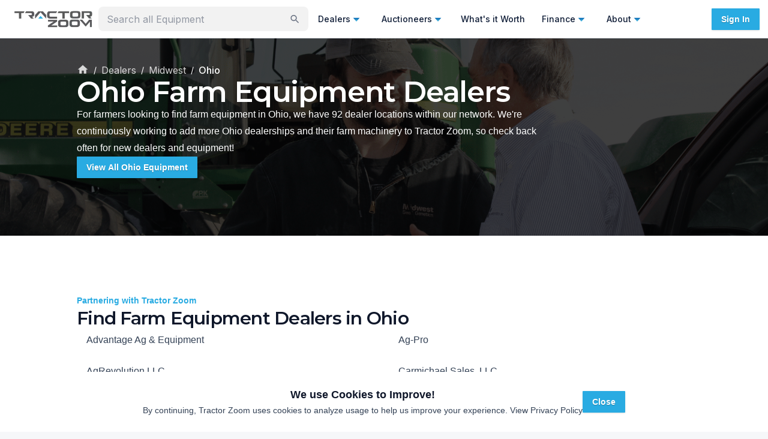

--- FILE ---
content_type: application/javascript; charset=utf-8
request_url: https://tractorzoom.com/_next/static/chunks/app/dealer/%5Bregion%5D/%5Bstate%5D/page-0d25a0118518f3ba.js
body_size: 202
content:
try{let e="undefined"!=typeof window?window:"undefined"!=typeof global?global:"undefined"!=typeof globalThis?globalThis:"undefined"!=typeof self?self:{},n=(new e.Error).stack;n&&(e._sentryDebugIds=e._sentryDebugIds||{},e._sentryDebugIds[n]="cfd5639f-315c-4cee-8979-879e9e2b8969",e._sentryDebugIdIdentifier="sentry-dbid-cfd5639f-315c-4cee-8979-879e9e2b8969")}catch(e){}(self.webpackChunk_N_E=self.webpackChunk_N_E||[]).push([[9112],{},function(e){e.O(0,[1626,8310,5957,1868,7387,4818,365,3805,2972,4407,3382,3251,3035,4499,1080,8671,8227,7805,3081,5987,2066,7314,7925,9073,6521,5998,4105,8275,1766,991,2971,9100,1744],function(){return e(e.s=10625)}),_N_E=e.O()}]);

--- FILE ---
content_type: text/x-component
request_url: https://tractorzoom.com/dealer/midwest/ohio/advantage-ag-equipment?_rsc=mb2qq
body_size: -405
content:
0:["vRSOHcMpM25_flsLYgN4Z",[["children","dealer","children",["region","midwest","d"],"children",["state","ohio","d"],"children",["dealer","advantage-ag-equipment","d"],[["dealer","advantage-ag-equipment","d"],{"children":["__PAGE__",{}]}],null,null]]]


--- FILE ---
content_type: application/javascript; charset=utf-8
request_url: https://tractorzoom.com/_next/static/chunks/6689-9bb90f65f2e6b336.js
body_size: 40795
content:
try{let e="undefined"!=typeof window?window:"undefined"!=typeof global?global:"undefined"!=typeof globalThis?globalThis:"undefined"!=typeof self?self:{},t=(new e.Error).stack;t&&(e._sentryDebugIds=e._sentryDebugIds||{},e._sentryDebugIds[t]="af979e85-93b6-421b-9f53-9f9ccd5376af",e._sentryDebugIdIdentifier="sentry-dbid-af979e85-93b6-421b-9f53-9f9ccd5376af")}catch(e){}"use strict";(self.webpackChunk_N_E=self.webpackChunk_N_E||[]).push([[6689],{95011:function(e,t,r){r.d(t,{Z:function(){return i}});var n=r(2265);function i(e,t,r){void 0===t&&(t=0),void 0===r&&(r=[]);var i,o,a,s,u,c,l,f=(void 0===(i=t)&&(i=0),o=(0,n.useRef)(!1),a=(0,n.useRef)(),s=(0,n.useRef)(e),u=(0,n.useCallback)(function(){return o.current},[]),c=(0,n.useCallback)(function(){o.current=!1,a.current&&clearTimeout(a.current),a.current=setTimeout(function(){o.current=!0,s.current()},i)},[i]),l=(0,n.useCallback)(function(){o.current=null,a.current&&clearTimeout(a.current)},[]),(0,n.useEffect)(function(){s.current=e},[e]),(0,n.useEffect)(function(){return c(),l},[i]),[u,l,c]),h=f[0],p=f[1],d=f[2];return(0,n.useEffect)(d,r),[h,p]}},63761:function(e,t,r){r.d(t,{h:function(){return eS}});var n,i,o=r(5853),a=r(2574),s=r(98731),u=r(36628),c=r(80960),l=r(26755),f=r(45110),h=r(97353),p=function(){function e(){this.assumeImmutableResults=!1,this.getFragmentDoc=(0,s.re)(c.Yk,{max:l.Q["cache.fragmentQueryDocuments"]||1e3,cache:f.k})}return e.prototype.batch=function(e){var t,r=this,n="string"==typeof e.optimistic?e.optimistic:!1===e.optimistic?null:void 0;return this.performTransaction(function(){return t=e.update(r)},n),t},e.prototype.recordOptimisticTransaction=function(e,t){this.performTransaction(e,t)},e.prototype.transformDocument=function(e){return e},e.prototype.transformForLink=function(e){return e},e.prototype.identify=function(e){},e.prototype.gc=function(){return[]},e.prototype.modify=function(e){return!1},e.prototype.readQuery=function(e,t){return void 0===t&&(t=!!e.optimistic),this.read((0,o.pi)((0,o.pi)({},e),{rootId:e.id||"ROOT_QUERY",optimistic:t}))},e.prototype.readFragment=function(e,t){return void 0===t&&(t=!!e.optimistic),this.read((0,o.pi)((0,o.pi)({},e),{query:this.getFragmentDoc(e.fragment,e.fragmentName),rootId:e.id,optimistic:t}))},e.prototype.writeQuery=function(e){var t=e.id,r=e.data,n=(0,o._T)(e,["id","data"]);return this.write(Object.assign(n,{dataId:t||"ROOT_QUERY",result:r}))},e.prototype.writeFragment=function(e){var t=e.id,r=e.data,n=e.fragment,i=e.fragmentName,a=(0,o._T)(e,["id","data","fragment","fragmentName"]);return this.write(Object.assign(a,{query:this.getFragmentDoc(n,i),dataId:t,result:r}))},e.prototype.updateQuery=function(e,t){return this.batch({update:function(r){var n=r.readQuery(e),i=t(n);return null==i?n:(r.writeQuery((0,o.pi)((0,o.pi)({},e),{data:i})),i)}})},e.prototype.updateFragment=function(e,t){return this.batch({update:function(r){var n=r.readFragment(e),i=t(n);return null==i?n:(r.writeFragment((0,o.pi)((0,o.pi)({},e),{data:i})),i)}})},e}();!1!==globalThis.__DEV__&&(p.prototype.getMemoryInternals=h.Kb);var d=function(e){function t(r,n,i,o){var a,s=e.call(this,r)||this;if(s.message=r,s.path=n,s.query=i,s.variables=o,Array.isArray(s.path)){s.missing=s.message;for(var u=s.path.length-1;u>=0;--u)s.missing=((a={})[s.path[u]]=s.missing,a)}else s.missing=s.path;return s.__proto__=t.prototype,s}return(0,o.ZT)(t,e),t}(Error),v=r(56789),y=r(55484),m=r(95266),b=r(37469),g=r(48338),k=r(50499),w=r(59394),_=r(85292),O=r(36517),S=r(71269),E=r(30696),D=r(82187),T=r(23446),x=r(46238),I=r(92086),q=Object.prototype.hasOwnProperty;function R(e){return null==e}function F(e,t){var r=e.__typename,n=e.id,i=e._id;if("string"==typeof r&&(t&&(t.keyObject=R(n)?R(i)?void 0:{_id:i}:{id:n}),R(n)&&!R(i)&&(n=i),!R(n)))return"".concat(r,":").concat("number"==typeof n||"string"==typeof n?n:JSON.stringify(n))}var j={dataIdFromObject:F,addTypename:!0,resultCaching:!0,canonizeResults:!1};function P(e){var t=e.canonizeResults;return void 0===t?j.canonizeResults:t}var Q=/^[_a-z][_0-9a-z]*/i;function C(e){var t=e.match(Q);return t?t[0]:e}function M(e){return(0,T.s)(e)&&!(0,g.Yk)(e)&&!(0,I.k)(e)}function A(e,t){var r=(0,c.F)((0,O.kU)(e));return{fragmentMap:r,lookupFragment:function(e){var n=r[e];return!n&&t&&(n=t.lookup(e)),n||null}}}var N=Object.create(null),V=function(){return N},L=Object.create(null),G=function(){function e(e,t){var r=this;this.policies=e,this.group=t,this.data=Object.create(null),this.rootIds=Object.create(null),this.refs=Object.create(null),this.getFieldValue=function(e,t){return(0,D.J)((0,g.Yk)(e)?r.get(e.__ref,t):e&&e[t])},this.canRead=function(e){return(0,g.Yk)(e)?r.has(e.__ref):"object"==typeof e},this.toReference=function(e,t){if("string"==typeof e)return(0,g.kQ)(e);if((0,g.Yk)(e))return e;var n=r.policies.identify(e)[0];if(n){var i=(0,g.kQ)(n);return t&&r.merge(n,e),i}}}return e.prototype.toObject=function(){return(0,o.pi)({},this.data)},e.prototype.has=function(e){return void 0!==this.lookup(e,!0)},e.prototype.get=function(e,t){if(this.group.depend(e,t),q.call(this.data,e)){var r=this.data[e];if(r&&q.call(r,t))return r[t]}return"__typename"===t&&q.call(this.policies.rootTypenamesById,e)?this.policies.rootTypenamesById[e]:this instanceof W?this.parent.get(e,t):void 0},e.prototype.lookup=function(e,t){return(t&&this.group.depend(e,"__exists"),q.call(this.data,e))?this.data[e]:this instanceof W?this.parent.lookup(e,t):this.policies.rootTypenamesById[e]?Object.create(null):void 0},e.prototype.merge=function(e,t){var r,n=this;(0,g.Yk)(e)&&(e=e.__ref),(0,g.Yk)(t)&&(t=t.__ref);var i="string"==typeof e?this.lookup(r=e):e,o="string"==typeof t?this.lookup(r=t):t;if(o){(0,a.kG)("string"==typeof r,1);var s=new S.w0(Y).merge(i,o);if(this.data[r]=s,s!==i&&(delete this.refs[r],this.group.caching)){var u=Object.create(null);i||(u.__exists=1),Object.keys(o).forEach(function(e){if(!i||i[e]!==s[e]){u[e]=1;var t=C(e);t===e||n.policies.hasKeyArgs(s.__typename,t)||(u[t]=1),void 0!==s[e]||n instanceof W||delete s[e]}}),u.__typename&&!(i&&i.__typename)&&this.policies.rootTypenamesById[r]===s.__typename&&delete u.__typename,Object.keys(u).forEach(function(e){return n.group.dirty(r,e)})}}},e.prototype.modify=function(e,t){var r=this,n=this.lookup(e);if(n){var i=Object.create(null),s=!1,u=!0,c={DELETE:N,INVALIDATE:L,isReference:g.Yk,toReference:this.toReference,canRead:this.canRead,readField:function(t,n){return r.policies.readField("string"==typeof t?{fieldName:t,from:n||(0,g.kQ)(e)}:t,{store:r})}};if(Object.keys(n).forEach(function(l){var f=C(l),h=n[l];if(void 0!==h){var p="function"==typeof t?t:t[l]||t[f];if(p){var d=p===V?N:p((0,D.J)(h),(0,o.pi)((0,o.pi)({},c),{fieldName:f,storeFieldName:l,storage:r.getStorage(e,l)}));if(d===L)r.group.dirty(e,l);else if(d===N&&(d=void 0),d!==h&&(i[l]=d,s=!0,h=d,!1!==globalThis.__DEV__)){var v=function(e){if(void 0===r.lookup(e.__ref))return!1!==globalThis.__DEV__&&a.kG.warn(2,e),!0};if((0,g.Yk)(d))v(d);else if(Array.isArray(d))for(var y=!1,m=void 0,b=0,k=d;b<k.length;b++){var w=k[b];if((0,g.Yk)(w)){if(y=!0,v(w))break}else"object"==typeof w&&w&&r.policies.identify(w)[0]&&(m=w);if(y&&void 0!==m){!1!==globalThis.__DEV__&&a.kG.warn(3,m);break}}}}void 0!==h&&(u=!1)}}),s)return this.merge(e,i),u&&(this instanceof W?this.data[e]=void 0:delete this.data[e],this.group.dirty(e,"__exists")),!0}return!1},e.prototype.delete=function(e,t,r){var n,i=this.lookup(e);if(i){var o=this.getFieldValue(i,"__typename"),a=t&&r?this.policies.getStoreFieldName({typename:o,fieldName:t,args:r}):t;return this.modify(e,a?((n={})[a]=V,n):V)}return!1},e.prototype.evict=function(e,t){var r=!1;return e.id&&(q.call(this.data,e.id)&&(r=this.delete(e.id,e.fieldName,e.args)),this instanceof W&&this!==t&&(r=this.parent.evict(e,t)||r),(e.fieldName||r)&&this.group.dirty(e.id,e.fieldName||"__exists")),r},e.prototype.clear=function(){this.replace(null)},e.prototype.extract=function(){var e=this,t=this.toObject(),r=[];return this.getRootIdSet().forEach(function(t){q.call(e.policies.rootTypenamesById,t)||r.push(t)}),r.length&&(t.__META={extraRootIds:r.sort()}),t},e.prototype.replace=function(e){var t=this;if(Object.keys(this.data).forEach(function(r){e&&q.call(e,r)||t.delete(r)}),e){var r=e.__META,n=(0,o._T)(e,["__META"]);Object.keys(n).forEach(function(e){t.merge(e,n[e])}),r&&r.extraRootIds.forEach(this.retain,this)}},e.prototype.retain=function(e){return this.rootIds[e]=(this.rootIds[e]||0)+1},e.prototype.release=function(e){if(this.rootIds[e]>0){var t=--this.rootIds[e];return t||delete this.rootIds[e],t}return 0},e.prototype.getRootIdSet=function(e){return void 0===e&&(e=new Set),Object.keys(this.rootIds).forEach(e.add,e),this instanceof W?this.parent.getRootIdSet(e):Object.keys(this.policies.rootTypenamesById).forEach(e.add,e),e},e.prototype.gc=function(){var e=this,t=this.getRootIdSet(),r=this.toObject();t.forEach(function(n){q.call(r,n)&&(Object.keys(e.findChildRefIds(n)).forEach(t.add,t),delete r[n])});var n=Object.keys(r);if(n.length){for(var i=this;i instanceof W;)i=i.parent;n.forEach(function(e){return i.delete(e)})}return n},e.prototype.findChildRefIds=function(e){if(!q.call(this.refs,e)){var t=this.refs[e]=Object.create(null),r=this.data[e];if(!r)return t;var n=new Set([r]);n.forEach(function(e){(0,g.Yk)(e)&&(t[e.__ref]=!0),(0,T.s)(e)&&Object.keys(e).forEach(function(t){var r=e[t];(0,T.s)(r)&&n.add(r)})})}return this.refs[e]},e.prototype.makeCacheKey=function(){return this.group.keyMaker.lookupArray(arguments)},e}(),z=function(){function e(e,t){void 0===t&&(t=null),this.caching=e,this.parent=t,this.d=null,this.resetCaching()}return e.prototype.resetCaching=function(){this.d=this.caching?(0,s.dP)():null,this.keyMaker=new x.B(w.mr)},e.prototype.depend=function(e,t){if(this.d){this.d(t+"#"+e);var r=C(t);r!==t&&this.d(r+"#"+e),this.parent&&this.parent.depend(e,t)}},e.prototype.dirty=function(e,t){this.d&&this.d.dirty(t+"#"+e,"__exists"===t?"forget":"setDirty")},e}();function B(e,t){K(e)&&e.group.depend(t,"__exists")}i=function(e){function t(t){var r=t.policies,n=t.resultCaching,i=t.seed,o=e.call(this,r,new z(void 0===n||n))||this;return o.stump=new U(o),o.storageTrie=new x.B(w.mr),i&&o.replace(i),o}return(0,o.ZT)(t,e),t.prototype.addLayer=function(e,t){return this.stump.addLayer(e,t)},t.prototype.removeLayer=function(){return this},t.prototype.getStorage=function(){return this.storageTrie.lookupArray(arguments)},t}(n=G||(G={})),n.Root=i;var W=function(e){function t(t,r,n,i){var o=e.call(this,r.policies,i)||this;return o.id=t,o.parent=r,o.replay=n,o.group=i,n(o),o}return(0,o.ZT)(t,e),t.prototype.addLayer=function(e,r){return new t(e,this,r,this.group)},t.prototype.removeLayer=function(e){var t=this,r=this.parent.removeLayer(e);return e===this.id?(this.group.caching&&Object.keys(this.data).forEach(function(e){var n=t.data[e],i=r.lookup(e);i?n?n!==i&&Object.keys(n).forEach(function(r){(0,u.D)(n[r],i[r])||t.group.dirty(e,r)}):(t.group.dirty(e,"__exists"),Object.keys(i).forEach(function(r){t.group.dirty(e,r)})):t.delete(e)}),r):r===this.parent?this:r.addLayer(this.id,this.replay)},t.prototype.toObject=function(){return(0,o.pi)((0,o.pi)({},this.parent.toObject()),this.data)},t.prototype.findChildRefIds=function(t){var r=this.parent.findChildRefIds(t);return q.call(this.data,t)?(0,o.pi)((0,o.pi)({},r),e.prototype.findChildRefIds.call(this,t)):r},t.prototype.getStorage=function(){for(var e=this.parent;e.parent;)e=e.parent;return e.getStorage.apply(e,arguments)},t}(G),U=function(e){function t(t){return e.call(this,"EntityStore.Stump",t,function(){},new z(t.group.caching,t.group))||this}return(0,o.ZT)(t,e),t.prototype.removeLayer=function(){return this},t.prototype.merge=function(e,t){return this.parent.merge(e,t)},t}(W);function Y(e,t,r){var n=e[r],i=t[r];return(0,u.D)(n,i)?n:i}function K(e){return!!(e instanceof G&&e.group.caching)}var J=function(){function e(){this.known=new(w.sy?WeakSet:Set),this.pool=new x.B(w.mr),this.passes=new WeakMap,this.keysByJSON=new Map,this.empty=this.admit({})}return e.prototype.isKnown=function(e){return(0,T.s)(e)&&this.known.has(e)},e.prototype.pass=function(e){if((0,T.s)(e)){var t=(0,T.s)(e)?(0,I.k)(e)?e.slice(0):(0,o.pi)({__proto__:Object.getPrototypeOf(e)},e):e;return this.passes.set(t,e),t}return e},e.prototype.admit=function(e){var t=this;if((0,T.s)(e)){var r=this.passes.get(e);if(r)return r;switch(Object.getPrototypeOf(e)){case Array.prototype:if(this.known.has(e))break;var n=e.map(this.admit,this),i=this.pool.lookupArray(n);return i.array||(this.known.add(i.array=n),!1!==globalThis.__DEV__&&Object.freeze(n)),i.array;case null:case Object.prototype:if(this.known.has(e))break;var o=Object.getPrototypeOf(e),a=[o],s=this.sortedKeys(e);a.push(s.json);var u=a.length;s.sorted.forEach(function(r){a.push(t.admit(e[r]))});var i=this.pool.lookupArray(a);if(!i.object){var c=i.object=Object.create(o);this.known.add(c),s.sorted.forEach(function(e,t){c[e]=a[u+t]}),!1!==globalThis.__DEV__&&Object.freeze(c)}return i.object}}return e},e.prototype.sortedKeys=function(e){var t=Object.keys(e),r=this.pool.lookupArray(t);if(!r.keys){t.sort();var n=JSON.stringify(t);(r.keys=this.keysByJSON.get(n))||this.keysByJSON.set(n,r.keys={sorted:t,json:n})}return r.keys},e}();function $(e){return[e.selectionSet,e.objectOrReference,e.context,e.context.canonizeResults]}var Z=function(){function e(e){var t=this;this.knownResults=new(w.mr?WeakMap:Map),this.config=(0,_.o)(e,{addTypename:!1!==e.addTypename,canonizeResults:P(e)}),this.canon=e.canon||new J,this.executeSelectionSet=(0,s.re)(function(e){var r,n=e.context.canonizeResults,i=$(e);i[3]=!n;var a=(r=t.executeSelectionSet).peek.apply(r,i);return a?n?(0,o.pi)((0,o.pi)({},a),{result:t.canon.admit(a.result)}):a:(B(e.context.store,e.enclosingRef.__ref),t.execSelectionSetImpl(e))},{max:this.config.resultCacheMaxSize||l.Q["inMemoryCache.executeSelectionSet"]||5e4,keyArgs:$,makeCacheKey:function(e,t,r,n){if(K(r.store))return r.store.makeCacheKey(e,(0,g.Yk)(t)?t.__ref:t,r.varString,n)}}),this.executeSubSelectedArray=(0,s.re)(function(e){return B(e.context.store,e.enclosingRef.__ref),t.execSubSelectedArrayImpl(e)},{max:this.config.resultCacheMaxSize||l.Q["inMemoryCache.executeSubSelectedArray"]||1e4,makeCacheKey:function(e){var t=e.field,r=e.array,n=e.context;if(K(n.store))return n.store.makeCacheKey(t,r,n.varString)}})}return e.prototype.resetCanon=function(){this.canon=new J},e.prototype.diffQueryAgainstStore=function(e){var t,r=e.store,n=e.query,i=e.rootId,a=e.variables,s=e.returnPartialData,u=e.canonizeResults,c=void 0===u?this.config.canonizeResults:u,l=this.config.cache.policies;a=(0,o.pi)((0,o.pi)({},(0,O.O4)((0,O.iW)(n))),a);var f=(0,g.kQ)(void 0===i?"ROOT_QUERY":i),h=this.executeSelectionSet({selectionSet:(0,O.p$)(n).selectionSet,objectOrReference:f,enclosingRef:f,context:(0,o.pi)({store:r,query:n,policies:l,variables:a,varString:(0,m.B)(a),canonizeResults:c},A(n,this.config.fragments))});if(h.missing&&(t=[new d(function(e){try{JSON.stringify(e,function(e,t){if("string"==typeof t)throw t;return t})}catch(e){return e}}(h.missing),h.missing,n,a)],!(void 0===s||s)))throw t[0];return{result:h.result,complete:!t,missing:t}},e.prototype.isFresh=function(e,t,r,n){if(K(n.store)&&this.knownResults.get(e)===r){var i=this.executeSelectionSet.peek(r,t,n,this.canon.isKnown(e));if(i&&e===i.result)return!0}return!1},e.prototype.execSelectionSetImpl=function(e){var t,r=this,n=e.selectionSet,i=e.objectOrReference,o=e.enclosingRef,s=e.context;if((0,g.Yk)(i)&&!s.policies.rootTypenamesById[i.__ref]&&!s.store.has(i.__ref))return{result:this.canon.empty,missing:"Dangling reference to missing ".concat(i.__ref," object")};var u=s.variables,l=s.policies,f=s.store.getFieldValue(i,"__typename"),h=[],p=new S.w0;function d(e,r){var n;return e.missing&&(t=p.merge(t,((n={})[r]=e.missing,n))),e.result}this.config.addTypename&&"string"==typeof f&&!l.rootIdsByTypename[f]&&h.push({__typename:f});var v=new Set(n.selections);v.forEach(function(e){var n,m;if((0,E.LZ)(e,u)){if((0,g.My)(e)){var b=l.readField({fieldName:e.name.value,field:e,variables:s.variables,from:i},s),w=(0,g.u2)(e);void 0===b?y.Gw.added(e)||(t=p.merge(t,((n={})[w]="Can't find field '".concat(e.name.value,"' on ").concat((0,g.Yk)(i)?i.__ref+" object":"object "+JSON.stringify(i,null,2)),n))):(0,I.k)(b)?b=d(r.executeSubSelectedArray({field:e,array:b,enclosingRef:o,context:s}),w):e.selectionSet?null!=b&&(b=d(r.executeSelectionSet({selectionSet:e.selectionSet,objectOrReference:b,enclosingRef:(0,g.Yk)(b)?b:o,context:s}),w)):s.canonizeResults&&(b=r.canon.pass(b)),void 0!==b&&h.push(((m={})[w]=b,m))}else{var _=(0,c.hi)(e,s.lookupFragment);if(!_&&e.kind===k.h.FRAGMENT_SPREAD)throw(0,a._K)(9,e.name.value);_&&l.fragmentMatches(_,f)&&_.selectionSet.selections.forEach(v.add,v)}}});var m={result:(0,S.bw)(h),missing:t},b=s.canonizeResults?this.canon.admit(m):(0,D.J)(m);return b.result&&this.knownResults.set(b.result,n),b},e.prototype.execSubSelectedArrayImpl=function(e){var t,r=this,n=e.field,i=e.array,o=e.enclosingRef,s=e.context,u=new S.w0;function c(e,r){var n;return e.missing&&(t=u.merge(t,((n={})[r]=e.missing,n))),e.result}return n.selectionSet&&(i=i.filter(s.store.canRead)),i=i.map(function(e,t){return null===e?null:(0,I.k)(e)?c(r.executeSubSelectedArray({field:n,array:e,enclosingRef:o,context:s}),t):n.selectionSet?c(r.executeSelectionSet({selectionSet:n.selectionSet,objectOrReference:e,enclosingRef:(0,g.Yk)(e)?e:o,context:s}),t):(!1!==globalThis.__DEV__&&function(e,t,r){if(!t.selectionSet){var n=new Set([r]);n.forEach(function(r){(0,T.s)(r)&&((0,a.kG)(!(0,g.Yk)(r),10,(0,g.Yk)(r)?e.get(r.__ref,"__typename"):r&&r.__typename,t.name.value),Object.values(r).forEach(n.add,n))})}}(s.store,n,e),e)}),{result:s.canonizeResults?this.canon.admit(i):i,missing:t}},e}(),H=r(86626),X=r(88099),ee=r(38355),et=Object.create(null);function er(e){var t=JSON.stringify(e);return et[t]||(et[t]=Object.create(null))}function en(e){var t=er(e);return t.keyFieldsFn||(t.keyFieldsFn=function(t,r){var n=function(e,t){return r.readField(t,e)},i=r.keyObject=eo(e,function(e){var i=es(r.storeObject,e,n);return void 0===i&&t!==r.storeObject&&q.call(t,e[0])&&(i=es(t,e,ea)),(0,a.kG)(void 0!==i,4,e.join("."),t),i});return"".concat(r.typename,":").concat(JSON.stringify(i))})}function ei(e){var t=er(e);return t.keyArgsFn||(t.keyArgsFn=function(t,r){var n=r.field,i=r.variables,o=r.fieldName,a=JSON.stringify(eo(e,function(e){var r=e[0],o=r.charAt(0);if("@"===o){if(n&&(0,I.O)(n.directives)){var a=r.slice(1),s=n.directives.find(function(e){return e.name.value===a}),u=s&&(0,g.NC)(s,i);return u&&es(u,e.slice(1))}return}if("$"===o){var c=r.slice(1);if(i&&q.call(i,c)){var l=e.slice(0);return l[0]=c,es(i,l)}return}if(t)return es(t,e)}));return(t||"{}"!==a)&&(o+=":"+a),o})}function eo(e,t){var r=new S.w0;return(function e(t){var r=er(t);if(!r.paths){var n=r.paths=[],i=[];t.forEach(function(r,o){(0,I.k)(r)?(e(r).forEach(function(e){return n.push(i.concat(e))}),i.length=0):(i.push(r),(0,I.k)(t[o+1])||(n.push(i.slice(0)),i.length=0))})}return r.paths})(e).reduce(function(e,n){var i,o=t(n);if(void 0!==o){for(var a=n.length-1;a>=0;--a)(i={})[n[a]]=o,o=i;e=r.merge(e,o)}return e},Object.create(null))}function ea(e,t){return e[t]}function es(e,t,r){return r=r||ea,function e(t){return(0,T.s)(t)?(0,I.k)(t)?t.map(e):eo(Object.keys(t).sort(),function(e){return es(t,e)}):t}(t.reduce(function e(t,n){return(0,I.k)(t)?t.map(function(t){return e(t,n)}):t&&r(t,n)},e))}function eu(e){return void 0!==e.args?e.args:e.field?(0,g.NC)(e.field,e.variables):null}var ec=function(){},el=function(e,t){return t.fieldName},ef=function(e,t,r){return(0,r.mergeObjects)(e,t)},eh=function(e,t){return t},ep=function(){function e(e){this.config=e,this.typePolicies=Object.create(null),this.toBeAdded=Object.create(null),this.supertypeMap=new Map,this.fuzzySubtypes=new Map,this.rootIdsByTypename=Object.create(null),this.rootTypenamesById=Object.create(null),this.usingPossibleTypes=!1,this.config=(0,o.pi)({dataIdFromObject:F},e),this.cache=this.config.cache,this.setRootTypename("Query"),this.setRootTypename("Mutation"),this.setRootTypename("Subscription"),e.possibleTypes&&this.addPossibleTypes(e.possibleTypes),e.typePolicies&&this.addTypePolicies(e.typePolicies)}return e.prototype.identify=function(e,t){var r,n,i=this,a=t&&(t.typename||(null===(r=t.storeObject)||void 0===r?void 0:r.__typename))||e.__typename;if(a===this.rootTypenamesById.ROOT_QUERY)return["ROOT_QUERY"];for(var s=t&&t.storeObject||e,u=(0,o.pi)((0,o.pi)({},t),{typename:a,storeObject:s,readField:t&&t.readField||function(){var e=ev(arguments,s);return i.readField(e,{store:i.cache.data,variables:e.variables})}}),c=a&&this.getTypePolicy(a),l=c&&c.keyFn||this.config.dataIdFromObject;l;){var f=l((0,o.pi)((0,o.pi)({},e),s),u);if((0,I.k)(f))l=en(f);else{n=f;break}}return n=n?String(n):void 0,u.keyObject?[n,u.keyObject]:[n]},e.prototype.addTypePolicies=function(e){var t=this;Object.keys(e).forEach(function(r){var n=e[r],i=n.queryType,a=n.mutationType,s=n.subscriptionType,u=(0,o._T)(n,["queryType","mutationType","subscriptionType"]);i&&t.setRootTypename("Query",r),a&&t.setRootTypename("Mutation",r),s&&t.setRootTypename("Subscription",r),q.call(t.toBeAdded,r)?t.toBeAdded[r].push(u):t.toBeAdded[r]=[u]})},e.prototype.updateTypePolicy=function(e,t){var r=this,n=this.getTypePolicy(e),i=t.keyFields,o=t.fields;function a(e,t){e.merge="function"==typeof t?t:!0===t?ef:!1===t?eh:e.merge}a(n,t.merge),n.keyFn=!1===i?ec:(0,I.k)(i)?en(i):"function"==typeof i?i:n.keyFn,o&&Object.keys(o).forEach(function(t){var n=r.getFieldPolicy(e,t,!0),i=o[t];if("function"==typeof i)n.read=i;else{var s=i.keyArgs,u=i.read,c=i.merge;n.keyFn=!1===s?el:(0,I.k)(s)?ei(s):"function"==typeof s?s:n.keyFn,"function"==typeof u&&(n.read=u),a(n,c)}n.read&&n.merge&&(n.keyFn=n.keyFn||el)})},e.prototype.setRootTypename=function(e,t){void 0===t&&(t=e);var r="ROOT_"+e.toUpperCase(),n=this.rootTypenamesById[r];t!==n&&((0,a.kG)(!n||n===e,5,e),n&&delete this.rootIdsByTypename[n],this.rootIdsByTypename[t]=r,this.rootTypenamesById[r]=t)},e.prototype.addPossibleTypes=function(e){var t=this;this.usingPossibleTypes=!0,Object.keys(e).forEach(function(r){t.getSupertypeSet(r,!0),e[r].forEach(function(e){t.getSupertypeSet(e,!0).add(r);var n=e.match(Q);n&&n[0]===e||t.fuzzySubtypes.set(e,new RegExp(e))})})},e.prototype.getTypePolicy=function(e){var t=this;if(!q.call(this.typePolicies,e)){var r=this.typePolicies[e]=Object.create(null);r.fields=Object.create(null);var n=this.supertypeMap.get(e);!n&&this.fuzzySubtypes.size&&(n=this.getSupertypeSet(e,!0),this.fuzzySubtypes.forEach(function(r,i){if(r.test(e)){var o=t.supertypeMap.get(i);o&&o.forEach(function(e){return n.add(e)})}})),n&&n.size&&n.forEach(function(e){var n=t.getTypePolicy(e),i=n.fields;Object.assign(r,(0,o._T)(n,["fields"])),Object.assign(r.fields,i)})}var i=this.toBeAdded[e];return i&&i.length&&i.splice(0).forEach(function(r){t.updateTypePolicy(e,r)}),this.typePolicies[e]},e.prototype.getFieldPolicy=function(e,t,r){if(e){var n=this.getTypePolicy(e).fields;return n[t]||r&&(n[t]=Object.create(null))}},e.prototype.getSupertypeSet=function(e,t){var r=this.supertypeMap.get(e);return!r&&t&&this.supertypeMap.set(e,r=new Set),r},e.prototype.fragmentMatches=function(e,t,r,n){var i=this;if(!e.typeCondition)return!0;if(!t)return!1;var o=e.typeCondition.name.value;if(t===o)return!0;if(this.usingPossibleTypes&&this.supertypeMap.has(o))for(var s=this.getSupertypeSet(t,!0),u=[s],c=function(e){var t=i.getSupertypeSet(e,!1);t&&t.size&&0>u.indexOf(t)&&u.push(t)},l=!!(r&&this.fuzzySubtypes.size),f=!1,h=0;h<u.length;++h){var p=u[h];if(p.has(o))return s.has(o)||(f&&!1!==globalThis.__DEV__&&a.kG.warn(6,t,o),s.add(o)),!0;p.forEach(c),l&&h===u.length-1&&function e(t,r,n){return!!(0,T.s)(r)&&((0,I.k)(r)?r.every(function(r){return e(t,r,n)}):t.selections.every(function(t){if((0,g.My)(t)&&(0,E.LZ)(t,n)){var i=(0,g.u2)(t);return q.call(r,i)&&(!t.selectionSet||e(t.selectionSet,r[i],n))}return!0}))}(e.selectionSet,r,n)&&(l=!1,f=!0,this.fuzzySubtypes.forEach(function(e,r){var n=t.match(e);n&&n[0]===t&&c(r)}))}return!1},e.prototype.hasKeyArgs=function(e,t){var r=this.getFieldPolicy(e,t,!1);return!!(r&&r.keyFn)},e.prototype.getStoreFieldName=function(e){var t,r=e.typename,n=e.fieldName,i=this.getFieldPolicy(r,n,!1),o=i&&i.keyFn;if(o&&r)for(var a={typename:r,fieldName:n,field:e.field||null,variables:e.variables},s=eu(e);o;){var u=o(s,a);if((0,I.k)(u))o=ei(u);else{t=u||n;break}}return(void 0===t&&(t=e.field?(0,g.vf)(e.field,e.variables):(0,g.PT)(n,eu(e))),!1===t)?n:n===C(t)?t:n+":"+t},e.prototype.readField=function(e,t){var r=e.from;if(r&&(e.field||e.fieldName)){if(void 0===e.typename){var n=t.store.getFieldValue(r,"__typename");n&&(e.typename=n)}var i=this.getStoreFieldName(e),o=C(i),a=t.store.getFieldValue(r,i),s=this.getFieldPolicy(e.typename,o,!1),u=s&&s.read;if(u){var c=ed(this,r,e,t,t.store.getStorage((0,g.Yk)(r)?r.__ref:r,i));return ee.ab.withValue(this.cache,u,[a,c])}return a}},e.prototype.getReadFunction=function(e,t){var r=this.getFieldPolicy(e,t,!1);return r&&r.read},e.prototype.getMergeFunction=function(e,t,r){var n=this.getFieldPolicy(e,t,!1),i=n&&n.merge;return!i&&r&&(i=(n=this.getTypePolicy(r))&&n.merge),i},e.prototype.runMergeFunction=function(e,t,r,n,i){var o=r.field,a=r.typename,s=r.merge;return s===ef?ey(n.store)(e,t):s===eh?t:(n.overwrite&&(e=void 0),s(e,t,ed(this,void 0,{typename:a,fieldName:o.name.value,field:o,variables:n.variables},n,i||Object.create(null))))},e}();function ed(e,t,r,n,i){var o=e.getStoreFieldName(r),a=C(o),s=r.variables||n.variables,u=n.store,c=u.toReference,l=u.canRead;return{args:eu(r),field:r.field||null,fieldName:a,storeFieldName:o,variables:s,isReference:g.Yk,toReference:c,storage:i,cache:e.cache,canRead:l,readField:function(){return e.readField(ev(arguments,t,s),n)},mergeObjects:ey(n.store)}}function ev(e,t,r){var n,i=e[0],s=e[1],u=e.length;return"string"==typeof i?n={fieldName:i,from:u>1?s:t}:(n=(0,o.pi)({},i),q.call(n,"from")||(n.from=t)),!1!==globalThis.__DEV__&&void 0===n.from&&!1!==globalThis.__DEV__&&a.kG.warn(7,(0,X.v)(Array.from(e))),void 0===n.variables&&(n.variables=r),n}function ey(e){return function(t,r){if((0,I.k)(t)||(0,I.k)(r))throw(0,a._K)(8);if((0,T.s)(t)&&(0,T.s)(r)){var n=e.getFieldValue(t,"__typename"),i=e.getFieldValue(r,"__typename");if(n&&i&&n!==i)return r;if((0,g.Yk)(t)&&M(r))return e.merge(t.__ref,r),t;if(M(t)&&(0,g.Yk)(r))return e.merge(t,r.__ref),r;if(M(t)&&M(r))return(0,o.pi)((0,o.pi)({},t),r)}return r}}function em(e,t,r){var n="".concat(t).concat(r),i=e.flavors.get(n);return i||e.flavors.set(n,i=e.clientOnly===t&&e.deferred===r?e:(0,o.pi)((0,o.pi)({},e),{clientOnly:t,deferred:r})),i}var eb=function(){function e(e,t,r){this.cache=e,this.reader=t,this.fragments=r}return e.prototype.writeToStore=function(e,t){var r=this,n=t.query,i=t.result,s=t.dataId,c=t.variables,l=t.overwrite,f=(0,O.$H)(n),h=new S.w0;c=(0,o.pi)((0,o.pi)({},(0,O.O4)(f)),c);var p=(0,o.pi)((0,o.pi)({store:e,written:Object.create(null),merge:function(e,t){return h.merge(e,t)},variables:c,varString:(0,m.B)(c)},A(n,this.fragments)),{overwrite:!!l,incomingById:new Map,clientOnly:!1,deferred:!1,flavors:new Map}),d=this.processSelectionSet({result:i||Object.create(null),dataId:s,selectionSet:f.selectionSet,mergeTree:{map:new Map},context:p});if(!(0,g.Yk)(d))throw(0,a._K)(11,i);return p.incomingById.forEach(function(t,n){var i=t.storeObject,o=t.mergeTree,s=t.fieldNodeSet,c=(0,g.kQ)(n);if(o&&o.map.size){var l=r.applyMerges(o,c,i,p);if((0,g.Yk)(l))return;i=l}if(!1!==globalThis.__DEV__&&!p.overwrite){var f=Object.create(null);s.forEach(function(e){e.selectionSet&&(f[e.name.value]=!0)});var h=function(e){var t=o&&o.map.get(e);return!!(t&&t.info&&t.info.merge)};Object.keys(i).forEach(function(e){!0!==f[C(e)]||h(e)||function(e,t,r,n){var i=function(e){var t=n.getFieldValue(e,r);return"object"==typeof t&&t},o=i(e);if(o){var s=i(t);if(!(!s||(0,g.Yk)(o)||(0,u.D)(o,s)||Object.keys(o).every(function(e){return void 0!==n.getFieldValue(s,e)}))){var c=n.getFieldValue(e,"__typename")||n.getFieldValue(t,"__typename"),l=C(r),f="".concat(c,".").concat(l);if(!eO.has(f)){eO.add(f);var h=[];(0,I.k)(o)||(0,I.k)(s)||[o,s].forEach(function(e){var t=n.getFieldValue(e,"__typename");"string"!=typeof t||h.includes(t)||h.push(t)}),!1!==globalThis.__DEV__&&a.kG.warn(14,l,c,h.length?"either ensure all objects of type "+h.join(" and ")+" have an ID or a custom merge function, or ":"",f,o,s)}}}}(c,i,e,p.store)})}e.merge(n,i)}),e.retain(d.__ref),d},e.prototype.processSelectionSet=function(e){var t=this,r=e.dataId,n=e.result,i=e.selectionSet,s=e.context,u=e.mergeTree,c=this.cache.policies,l=Object.create(null),f=r&&c.rootTypenamesById[r]||(0,g.qw)(n,i,s.fragmentMap)||r&&s.store.get(r,"__typename");"string"==typeof f&&(l.__typename=f);var h=function(){var e=ev(arguments,l,s.variables);if((0,g.Yk)(e.from)){var t=s.incomingById.get(e.from.__ref);if(t){var r=c.readField((0,o.pi)((0,o.pi)({},e),{from:t.storeObject}),s);if(void 0!==r)return r}}return c.readField(e,s)},p=new Set;this.flattenFields(i,n,s,f).forEach(function(e,r){var i,o=n[(0,g.u2)(r)];if(p.add(r),void 0!==o){var s=c.getStoreFieldName({typename:f,fieldName:r.name.value,field:r,variables:e.variables}),d=ek(u,s),v=t.processFieldValue(o,r,r.selectionSet?em(e,!1,!1):e,d),m=void 0;r.selectionSet&&((0,g.Yk)(v)||M(v))&&(m=h("__typename",v));var b=c.getMergeFunction(f,r.name.value,m);b?d.info={field:r,typename:f,merge:b}:e_(u,s),l=e.merge(l,((i={})[s]=v,i))}else!1===globalThis.__DEV__||e.clientOnly||e.deferred||y.Gw.added(r)||c.getReadFunction(f,r.name.value)||!1===globalThis.__DEV__||a.kG.error(12,(0,g.u2)(r),n)});try{var d=c.identify(n,{typename:f,selectionSet:i,fragmentMap:s.fragmentMap,storeObject:l,readField:h}),v=d[0],m=d[1];r=r||v,m&&(l=s.merge(l,m))}catch(e){if(!r)throw e}if("string"==typeof r){var b=(0,g.kQ)(r),k=s.written[r]||(s.written[r]=[]);if(k.indexOf(i)>=0||(k.push(i),this.reader&&this.reader.isFresh(n,b,i,s)))return b;var w=s.incomingById.get(r);return w?(w.storeObject=s.merge(w.storeObject,l),w.mergeTree=function e(t,r){if(t===r||!r||ew(r))return t;if(!t||ew(t))return r;var n=t.info&&r.info?(0,o.pi)((0,o.pi)({},t.info),r.info):t.info||r.info,i=t.map.size&&r.map.size,a={info:n,map:i?new Map:t.map.size?t.map:r.map};if(i){var s=new Set(r.map.keys());t.map.forEach(function(t,n){a.map.set(n,e(t,r.map.get(n))),s.delete(n)}),s.forEach(function(n){a.map.set(n,e(r.map.get(n),t.map.get(n)))})}return a}(w.mergeTree,u),p.forEach(function(e){return w.fieldNodeSet.add(e)})):s.incomingById.set(r,{storeObject:l,mergeTree:ew(u)?void 0:u,fieldNodeSet:p}),b}return l},e.prototype.processFieldValue=function(e,t,r,n){var i=this;return t.selectionSet&&null!==e?(0,I.k)(e)?e.map(function(e,o){var a=i.processFieldValue(e,t,r,ek(n,o));return e_(n,o),a}):this.processSelectionSet({result:e,selectionSet:t.selectionSet,context:r,mergeTree:n}):!1!==globalThis.__DEV__?(0,H.X)(e):e},e.prototype.flattenFields=function(e,t,r,n){void 0===n&&(n=(0,g.qw)(t,e,r.fragmentMap));var i=new Map,o=this.cache.policies,s=new x.B(!1);return function e(u,l){var f=s.lookup(u,l.clientOnly,l.deferred);f.visited||(f.visited=!0,u.selections.forEach(function(s){if((0,E.LZ)(s,r.variables)){var u=l.clientOnly,f=l.deferred;if(!(u&&f)&&(0,I.O)(s.directives)&&s.directives.forEach(function(e){var t=e.name.value;if("client"===t&&(u=!0),"defer"===t){var n=(0,g.NC)(e,r.variables);n&&!1===n.if||(f=!0)}}),(0,g.My)(s)){var h=i.get(s);h&&(u=u&&h.clientOnly,f=f&&h.deferred),i.set(s,em(r,u,f))}else{var p=(0,c.hi)(s,r.lookupFragment);if(!p&&s.kind===k.h.FRAGMENT_SPREAD)throw(0,a._K)(13,s.name.value);p&&o.fragmentMatches(p,n,t,r.variables)&&e(p.selectionSet,em(r,u,f))}}}))}(e,r),i},e.prototype.applyMerges=function(e,t,r,n,i){var s=this;if(e.map.size&&!(0,g.Yk)(r)){var u,c,l=!(0,I.k)(r)&&((0,g.Yk)(t)||M(t))?t:void 0,f=r;l&&!i&&(i=[(0,g.Yk)(l)?l.__ref:l]);var h=function(e,t){return(0,I.k)(e)?"number"==typeof t?e[t]:void 0:n.store.getFieldValue(e,String(t))};e.map.forEach(function(e,t){var r=h(l,t),o=h(f,t);if(void 0!==o){i&&i.push(t);var u=s.applyMerges(e,r,o,n,i);u!==o&&(c=c||new Map).set(t,u),i&&(0,a.kG)(i.pop()===t)}}),c&&(r=(0,I.k)(f)?f.slice(0):(0,o.pi)({},f),c.forEach(function(e,t){r[t]=e}))}return e.info?this.cache.policies.runMergeFunction(t,r,e.info,n,i&&(u=n.store).getStorage.apply(u,i)):r},e}(),eg=[];function ek(e,t){var r=e.map;return r.has(t)||r.set(t,eg.pop()||{map:new Map}),r.get(t)}function ew(e){return!e||!(e.info||e.map.size)}function e_(e,t){var r=e.map,n=r.get(t);n&&ew(n)&&(eg.push(n),r.delete(t))}var eO=new Set,eS=function(e){function t(t){void 0===t&&(t={});var r,n=e.call(this)||this;return n.watches=new Set,n.addTypenameTransform=new v.A(y.Gw),n.assumeImmutableResults=!0,n.makeVar=ee.QS,n.txCount=0,n.config=(r=t,(0,_.o)(j,r)),n.addTypename=!!n.config.addTypename,n.policies=new ep({cache:n,dataIdFromObject:n.config.dataIdFromObject,possibleTypes:n.config.possibleTypes,typePolicies:n.config.typePolicies}),n.init(),n}return(0,o.ZT)(t,e),t.prototype.init=function(){var e=this.data=new G.Root({policies:this.policies,resultCaching:this.config.resultCaching});this.optimisticData=e.stump,this.resetResultCache()},t.prototype.resetResultCache=function(e){var t=this,r=this.storeReader,n=this.config.fragments;this.storeWriter=new eb(this,this.storeReader=new Z({cache:this,addTypename:this.addTypename,resultCacheMaxSize:this.config.resultCacheMaxSize,canonizeResults:P(this.config),canon:e?void 0:r&&r.canon,fragments:n}),n),this.maybeBroadcastWatch=(0,s.re)(function(e,r){return t.broadcastWatch(e,r)},{max:this.config.resultCacheMaxSize||l.Q["inMemoryCache.maybeBroadcastWatch"]||5e3,makeCacheKey:function(e){var r=e.optimistic?t.optimisticData:t.data;if(K(r)){var n=e.optimistic,i=e.id,o=e.variables;return r.makeCacheKey(e.query,e.callback,(0,m.B)({optimistic:n,id:i,variables:o}))}}}),new Set([this.data.group,this.optimisticData.group]).forEach(function(e){return e.resetCaching()})},t.prototype.restore=function(e){return this.init(),e&&this.data.replace(e),this},t.prototype.extract=function(e){return void 0===e&&(e=!1),(e?this.optimisticData:this.data).extract()},t.prototype.read=function(e){var t=e.returnPartialData;try{return this.storeReader.diffQueryAgainstStore((0,o.pi)((0,o.pi)({},e),{store:e.optimistic?this.optimisticData:this.data,config:this.config,returnPartialData:void 0!==t&&t})).result||null}catch(e){if(e instanceof d)return null;throw e}},t.prototype.write=function(e){try{return++this.txCount,this.storeWriter.writeToStore(this.data,e)}finally{--this.txCount||!1===e.broadcast||this.broadcastWatches()}},t.prototype.modify=function(e){if(q.call(e,"id")&&!e.id)return!1;var t=e.optimistic?this.optimisticData:this.data;try{return++this.txCount,t.modify(e.id||"ROOT_QUERY",e.fields)}finally{--this.txCount||!1===e.broadcast||this.broadcastWatches()}},t.prototype.diff=function(e){return this.storeReader.diffQueryAgainstStore((0,o.pi)((0,o.pi)({},e),{store:e.optimistic?this.optimisticData:this.data,rootId:e.id||"ROOT_QUERY",config:this.config}))},t.prototype.watch=function(e){var t=this;return this.watches.size||(0,ee._v)(this),this.watches.add(e),e.immediate&&this.maybeBroadcastWatch(e),function(){t.watches.delete(e)&&!t.watches.size&&(0,ee.li)(t),t.maybeBroadcastWatch.forget(e)}},t.prototype.gc=function(e){m.B.reset(),b.S.reset(),this.addTypenameTransform.resetCache(),null===(t=this.config.fragments)||void 0===t||t.resetCaches();var t,r=this.optimisticData.gc();return e&&!this.txCount&&(e.resetResultCache?this.resetResultCache(e.resetResultIdentities):e.resetResultIdentities&&this.storeReader.resetCanon()),r},t.prototype.retain=function(e,t){return(t?this.optimisticData:this.data).retain(e)},t.prototype.release=function(e,t){return(t?this.optimisticData:this.data).release(e)},t.prototype.identify=function(e){if((0,g.Yk)(e))return e.__ref;try{return this.policies.identify(e)[0]}catch(e){!1!==globalThis.__DEV__&&a.kG.warn(e)}},t.prototype.evict=function(e){if(!e.id){if(q.call(e,"id"))return!1;e=(0,o.pi)((0,o.pi)({},e),{id:"ROOT_QUERY"})}try{return++this.txCount,this.optimisticData.evict(e,this.data)}finally{--this.txCount||!1===e.broadcast||this.broadcastWatches()}},t.prototype.reset=function(e){var t=this;return this.init(),m.B.reset(),e&&e.discardWatches?(this.watches.forEach(function(e){return t.maybeBroadcastWatch.forget(e)}),this.watches.clear(),(0,ee.li)(this)):this.broadcastWatches(),Promise.resolve()},t.prototype.removeOptimistic=function(e){var t=this.optimisticData.removeLayer(e);t!==this.optimisticData&&(this.optimisticData=t,this.broadcastWatches())},t.prototype.batch=function(e){var t,r=this,n=e.update,i=e.optimistic,a=void 0===i||i,s=e.removeOptimistic,u=e.onWatchUpdated,c=function(e){var i=r.data,o=r.optimisticData;++r.txCount,e&&(r.data=r.optimisticData=e);try{return t=n(r)}finally{--r.txCount,r.data=i,r.optimisticData=o}},l=new Set;return u&&!this.txCount&&this.broadcastWatches((0,o.pi)((0,o.pi)({},e),{onWatchUpdated:function(e){return l.add(e),!1}})),"string"==typeof a?this.optimisticData=this.optimisticData.addLayer(a,c):!1===a?c(this.data):c(),"string"==typeof s&&(this.optimisticData=this.optimisticData.removeLayer(s)),u&&l.size?(this.broadcastWatches((0,o.pi)((0,o.pi)({},e),{onWatchUpdated:function(e,t){var r=u.call(this,e,t);return!1!==r&&l.delete(e),r}})),l.size&&l.forEach(function(e){return r.maybeBroadcastWatch.dirty(e)})):this.broadcastWatches(e),t},t.prototype.performTransaction=function(e,t){return this.batch({update:e,optimistic:t||null!==t})},t.prototype.transformDocument=function(e){return this.addTypenameToDocument(this.addFragmentsToDocument(e))},t.prototype.broadcastWatches=function(e){var t=this;this.txCount||this.watches.forEach(function(r){return t.maybeBroadcastWatch(r,e)})},t.prototype.addFragmentsToDocument=function(e){var t=this.config.fragments;return t?t.transform(e):e},t.prototype.addTypenameToDocument=function(e){return this.addTypename?this.addTypenameTransform.transformDocument(e):e},t.prototype.broadcastWatch=function(e,t){var r=e.lastDiff,n=this.diff(e);(!t||(e.optimistic&&"string"==typeof t.optimistic&&(n.fromOptimisticTransaction=!0),!t.onWatchUpdated||!1!==t.onWatchUpdated.call(this,e,n,r)))&&(r&&(0,u.D)(r.result,n.result)||e.callback(e.lastDiff=n,r))},t}(p);!1!==globalThis.__DEV__&&(eS.prototype.getMemoryInternals=h.q4)},38355:function(e,t,r){r.d(t,{QS:function(){return c},_v:function(){return u},ab:function(){return i},li:function(){return s}});var n=r(98731),i=new n.g7,o=new WeakMap;function a(e){var t=o.get(e);return t||o.set(e,t={vars:new Set,dep:(0,n.dP)()}),t}function s(e){a(e).vars.forEach(function(t){return t.forgetCache(e)})}function u(e){a(e).vars.forEach(function(t){return t.attachCache(e)})}function c(e){var t=new Set,r=new Set,n=function(s){if(arguments.length>0){if(e!==s){e=s,t.forEach(function(e){a(e).dep.dirty(n),e.broadcastWatches&&e.broadcastWatches()});var u=Array.from(r);r.clear(),u.forEach(function(t){return t(e)})}}else{var c=i.getValue();c&&(o(c),a(c).dep(n))}return e};n.onNextChange=function(e){return r.add(e),function(){r.delete(e)}};var o=n.attachCache=function(e){return t.add(e),a(e).vars.add(n),n};return n.forgetCache=function(e){return t.delete(e)},n}},82035:function(e,t,r){r.d(t,{f:function(){return el}});var n=r(5853),i=r(2574),o=r(24614),a=o.i.execute,s=r(66889),u=r(71946),c=r(36628),l=r(40373),f=r(30696),h=r(55484),p=r(95266),d=r(56789),v=r(69090);function y(e,t,r){return new v.y(function(n){var i={then:function(e){return new Promise(function(t){return t(e())})}};function o(e,t){return function(r){if(e){var o=function(){return n.closed?0:e(r)};i=i.then(o,o).then(function(e){return n.next(e)},function(e){return n.error(e)})}else n[t](r)}}var a={next:o(t,"next"),error:o(r,"error"),complete:function(){i.then(function(){return n.complete()})}},s=e.subscribe(a);return function(){return s.unsubscribe()}})}var m=r(92086);function b(e){var t=g(e);return(0,m.O)(t)}function g(e){var t=(0,m.O)(e.errors)?e.errors.slice(0):[];return(0,l.GG)(e)&&(0,m.O)(e.incremental)&&e.incremental.forEach(function(e){e.errors&&t.push.apply(t,e.errors)}),t}var k=r(36517),w=r(48338),_=r(23446),O=r(2232);function S(e,t,r){var n=[];e.forEach(function(e){return e[t]&&n.push(e)}),n.forEach(function(e){return e[t](r)})}var E=r(59394);function D(e){function t(t){Object.defineProperty(e,t,{value:v.y})}return E.aS&&Symbol.species&&t(Symbol.species),t("@@species"),e}function T(e){return e&&"function"==typeof e.then}var x=function(e){function t(t){var r=e.call(this,function(e){return r.addObserver(e),function(){return r.removeObserver(e)}})||this;return r.observers=new Set,r.promise=new Promise(function(e,t){r.resolve=e,r.reject=t}),r.handlers={next:function(e){null!==r.sub&&(r.latest=["next",e],r.notify("next",e),S(r.observers,"next",e))},error:function(e){var t=r.sub;null!==t&&(t&&setTimeout(function(){return t.unsubscribe()}),r.sub=null,r.latest=["error",e],r.reject(e),r.notify("error",e),S(r.observers,"error",e))},complete:function(){var e=r.sub,t=r.sources;if(null!==e){var n=(void 0===t?[]:t).shift();n?T(n)?n.then(function(e){return r.sub=e.subscribe(r.handlers)},r.handlers.error):r.sub=n.subscribe(r.handlers):(e&&setTimeout(function(){return e.unsubscribe()}),r.sub=null,r.latest&&"next"===r.latest[0]?r.resolve(r.latest[1]):r.resolve(),r.notify("complete"),S(r.observers,"complete"))}}},r.nextResultListeners=new Set,r.cancel=function(e){r.reject(e),r.sources=[],r.handlers.complete()},r.promise.catch(function(e){}),"function"==typeof t&&(t=[new v.y(t)]),T(t)?t.then(function(e){return r.start(e)},r.handlers.error):r.start(t),r}return(0,n.ZT)(t,e),t.prototype.start=function(e){void 0===this.sub&&(this.sources=Array.from(e),this.handlers.complete())},t.prototype.deliverLastMessage=function(e){if(this.latest){var t=this.latest[0],r=e[t];r&&r.call(e,this.latest[1]),null===this.sub&&"next"===t&&e.complete&&e.complete()}},t.prototype.addObserver=function(e){this.observers.has(e)||(this.deliverLastMessage(e),this.observers.add(e))},t.prototype.removeObserver=function(e){this.observers.delete(e)&&this.observers.size<1&&this.handlers.complete()},t.prototype.notify=function(e,t){var r=this.nextResultListeners;r.size&&(this.nextResultListeners=new Set,r.forEach(function(r){return r(e,t)}))},t.prototype.beforeNext=function(e){var t=!1;this.nextResultListeners.add(function(r,n){t||(t=!0,e(r,n))})},t}(v.y);D(x);var I=r(77828),q=r(77473),R=r(85292),F=r(86626),j=r(80960);function P(e){return!!e.directives&&e.directives.some(Q)}function Q(e){return"nonreactive"===e.name.value}var C=Object.assign,M=Object.hasOwnProperty,A=function(e){function t(t){var r=t.queryManager,i=t.queryInfo,o=t.options,a=e.call(this,function(e){try{var t=e._subscription._observer;t&&!t.error&&(t.error=V)}catch(e){}var r=!a.observers.size;a.observers.add(e);var n=a.last;return n&&n.error?e.error&&e.error(n.error):n&&n.result&&e.next&&e.next(n.result),r&&a.reobserve().catch(function(){}),function(){a.observers.delete(e)&&!a.observers.size&&a.tearDownQuery()}})||this;a.observers=new Set,a.subscriptions=new Set,a.queryInfo=i,a.queryManager=r,a.waitForOwnResult=G(o.fetchPolicy),a.isTornDown=!1;var s=r.defaultOptions.watchQuery,u=(void 0===s?{}:s).fetchPolicy,c=void 0===u?"cache-first":u,l=o.fetchPolicy,f=void 0===l?c:l,h=o.initialFetchPolicy,p=void 0===h?"standby"===f?c:f:h;a.options=(0,n.pi)((0,n.pi)({},o),{initialFetchPolicy:p,fetchPolicy:f}),a.queryId=i.queryId||r.generateQueryId();var d=(0,k.$H)(a.query);return a.queryName=d&&d.name&&d.name.value,a}return(0,n.ZT)(t,e),Object.defineProperty(t.prototype,"query",{get:function(){return this.lastQuery||this.options.query},enumerable:!1,configurable:!0}),Object.defineProperty(t.prototype,"variables",{get:function(){return this.options.variables},enumerable:!1,configurable:!0}),t.prototype.result=function(){var e=this;return new Promise(function(t,r){var n={next:function(r){t(r),e.observers.delete(n),e.observers.size||e.queryManager.removeQuery(e.queryId),setTimeout(function(){i.unsubscribe()},0)},error:r},i=e.subscribe(n)})},t.prototype.resetDiff=function(){this.queryInfo.resetDiff()},t.prototype.getCurrentResult=function(e){void 0===e&&(e=!0);var t=this.getLastResult(!0),r=this.queryInfo.networkStatus||t&&t.networkStatus||q.Ie.ready,i=(0,n.pi)((0,n.pi)({},t),{loading:(0,q.Oj)(r),networkStatus:r}),o=this.options.fetchPolicy,a=void 0===o?"cache-first":o;if(G(a)||this.queryManager.getDocumentInfo(this.query).hasForcedResolvers);else if(this.waitForOwnResult)this.queryInfo.updateWatch();else{var s=this.queryInfo.getDiff();(s.complete||this.options.returnPartialData)&&(i.data=s.result),(0,c.D)(i.data,{})&&(i.data=void 0),s.complete?(delete i.partial,s.complete&&i.networkStatus===q.Ie.loading&&("cache-first"===a||"cache-only"===a)&&(i.networkStatus=q.Ie.ready,i.loading=!1)):i.partial=!0,!1===globalThis.__DEV__||s.complete||this.options.partialRefetch||i.loading||i.data||i.error||L(s.missing)}return e&&this.updateLastResult(i),i},t.prototype.isDifferentFromLastResult=function(e,t){var r,i,o,a,s,u,l;return!this.last||(this.queryManager.getDocumentInfo(this.query).hasNonreactiveDirective?(r=this.query,i=this.last.result,o=this.variables,a=i.data,s=(0,n._T)(i,["data"]),u=e.data,l=(0,n._T)(e,["data"]),!((0,c.Z)(s,l)&&function e(t,r,n,i){if(r===n)return!0;var o=new Set;return t.selections.every(function(t){if(o.has(t)||(o.add(t),!(0,f.LZ)(t,i.variables)||P(t)))return!0;if((0,w.My)(t)){var a=(0,w.u2)(t),s=r&&r[a],u=n&&n[a],l=t.selectionSet;if(!l)return(0,c.Z)(s,u);var h=Array.isArray(s),p=Array.isArray(u);if(h!==p)return!1;if(h&&p){var d=s.length;if(u.length!==d)return!1;for(var v=0;v<d;++v)if(!e(l,s[v],u[v],i))return!1;return!0}return e(l,s,u,i)}var y=(0,j.hi)(t,i.fragmentMap);if(y)return!!P(y)||e(y.selectionSet,r,n,i)})}((0,k.p$)(r).selectionSet,a,u,{fragmentMap:(0,j.F)((0,k.kU)(r)),variables:o}))):!(0,c.D)(this.last.result,e))||t&&!(0,c.D)(this.last.variables,t)},t.prototype.getLast=function(e,t){var r=this.last;if(r&&r[e]&&(!t||(0,c.D)(r.variables,this.variables)))return r[e]},t.prototype.getLastResult=function(e){return this.getLast("result",e)},t.prototype.getLastError=function(e){return this.getLast("error",e)},t.prototype.resetLastResults=function(){delete this.last,this.isTornDown=!1},t.prototype.resetQueryStoreErrors=function(){this.queryManager.resetErrors(this.queryId)},t.prototype.refetch=function(e){var t,r={pollInterval:0},o=this.options.fetchPolicy;if("cache-and-network"===o?r.fetchPolicy=o:"no-cache"===o?r.fetchPolicy="no-cache":r.fetchPolicy="network-only",!1!==globalThis.__DEV__&&e&&M.call(e,"variables")){var a=(0,k.iW)(this.query),s=a.variableDefinitions;s&&s.some(function(e){return"variables"===e.variable.name.value})||!1===globalThis.__DEV__||i.kG.warn(20,e,(null===(t=a.name)||void 0===t?void 0:t.value)||a)}return e&&!(0,c.D)(this.options.variables,e)&&(r.variables=this.options.variables=(0,n.pi)((0,n.pi)({},this.options.variables),e)),this.queryInfo.resetLastWrite(),this.reobserve(r,q.Ie.refetch)},t.prototype.fetchMore=function(e){var t=this,r=(0,n.pi)((0,n.pi)({},e.query?e:(0,n.pi)((0,n.pi)((0,n.pi)((0,n.pi)({},this.options),{query:this.options.query}),e),{variables:(0,n.pi)((0,n.pi)({},this.options.variables),e.variables)})),{fetchPolicy:"no-cache"});r.query=this.transformDocument(r.query);var i=this.queryManager.generateQueryId();this.lastQuery=e.query?this.transformDocument(this.options.query):r.query;var o=this.queryInfo,a=o.networkStatus;o.networkStatus=q.Ie.fetchMore,r.notifyOnNetworkStatusChange&&this.observe();var s=new Set;return this.queryManager.fetchQuery(i,r,q.Ie.fetchMore).then(function(n){return t.queryManager.removeQuery(i),o.networkStatus===q.Ie.fetchMore&&(o.networkStatus=a),t.queryManager.cache.batch({update:function(i){var o=e.updateQuery;o?i.updateQuery({query:t.query,variables:t.variables,returnPartialData:!0,optimistic:!1},function(e){return o(e,{fetchMoreResult:n.data,variables:r.variables})}):i.writeQuery({query:r.query,variables:r.variables,data:n.data})},onWatchUpdated:function(e){s.add(e.query)}}),n}).finally(function(){s.has(t.query)||N(t)})},t.prototype.subscribeToMore=function(e){var t=this,r=this.queryManager.startGraphQLSubscription({query:e.document,variables:e.variables,context:e.context}).subscribe({next:function(r){var n=e.updateQuery;n&&t.updateQuery(function(e,t){return n(e,{subscriptionData:r,variables:t.variables})})},error:function(t){if(e.onError){e.onError(t);return}!1!==globalThis.__DEV__&&i.kG.error(21,t)}});return this.subscriptions.add(r),function(){t.subscriptions.delete(r)&&r.unsubscribe()}},t.prototype.setOptions=function(e){return this.reobserve(e)},t.prototype.silentSetOptions=function(e){var t=(0,R.o)(this.options,e||{});C(this.options,t)},t.prototype.setVariables=function(e){return(0,c.D)(this.variables,e)?this.observers.size?this.result():Promise.resolve():(this.options.variables=e,this.observers.size)?this.reobserve({fetchPolicy:this.options.initialFetchPolicy,variables:e},q.Ie.setVariables):Promise.resolve()},t.prototype.updateQuery=function(e){var t=this.queryManager,r=e(t.cache.diff({query:this.options.query,variables:this.variables,returnPartialData:!0,optimistic:!1}).result,{variables:this.variables});r&&(t.cache.writeQuery({query:this.options.query,data:r,variables:this.variables}),t.broadcastQueries())},t.prototype.startPolling=function(e){this.options.pollInterval=e,this.updatePolling()},t.prototype.stopPolling=function(){this.options.pollInterval=0,this.updatePolling()},t.prototype.applyNextFetchPolicy=function(e,t){if(t.nextFetchPolicy){var r=t.fetchPolicy,n=void 0===r?"cache-first":r,i=t.initialFetchPolicy,o=void 0===i?n:i;"standby"===n||("function"==typeof t.nextFetchPolicy?t.fetchPolicy=t.nextFetchPolicy(n,{reason:e,options:t,observable:this,initialFetchPolicy:o}):"variables-changed"===e?t.fetchPolicy=o:t.fetchPolicy=t.nextFetchPolicy)}return t.fetchPolicy},t.prototype.fetch=function(e,t,r){return this.queryManager.setObservableQuery(this),this.queryManager.fetchConcastWithInfo(this.queryId,e,t,r)},t.prototype.updatePolling=function(){var e=this;if(!this.queryManager.ssrMode){var t=this.pollingInfo,r=this.options.pollInterval;if(!r){t&&(clearTimeout(t.timeout),delete this.pollingInfo);return}if(!t||t.interval!==r){(0,i.kG)(r,22),(t||(this.pollingInfo={})).interval=r;var n=function(){var t,r;e.pollingInfo&&((0,q.Oj)(e.queryInfo.networkStatus)||(null===(r=(t=e.options).skipPollAttempt)||void 0===r?void 0:r.call(t))?o():e.reobserve({fetchPolicy:"no-cache"===e.options.initialFetchPolicy?"no-cache":"network-only"},q.Ie.poll).then(o,o))},o=function(){var t=e.pollingInfo;t&&(clearTimeout(t.timeout),t.timeout=setTimeout(n,t.interval))};o()}}},t.prototype.updateLastResult=function(e,t){void 0===t&&(t=this.variables);var r=this.getLastError();return r&&this.last&&!(0,c.D)(t,this.last.variables)&&(r=void 0),this.last=(0,n.pi)({result:this.queryManager.assumeImmutableResults?e:(0,F.X)(e),variables:t},r?{error:r}:null)},t.prototype.reobserveAsConcast=function(e,t){var r=this;this.isTornDown=!1;var i=t===q.Ie.refetch||t===q.Ie.fetchMore||t===q.Ie.poll,o=this.options.variables,a=this.options.fetchPolicy,s=(0,R.o)(this.options,e||{}),u=i?s:C(this.options,s),l=this.transformDocument(u.query);this.lastQuery=l,!i&&(this.updatePolling(),e&&e.variables&&!(0,c.D)(e.variables,o)&&"standby"!==u.fetchPolicy&&u.fetchPolicy===a&&(this.applyNextFetchPolicy("variables-changed",u),void 0===t&&(t=q.Ie.setVariables))),this.waitForOwnResult&&(this.waitForOwnResult=G(u.fetchPolicy));var f=function(){r.concast===d&&(r.waitForOwnResult=!1)},h=u.variables&&(0,n.pi)({},u.variables),p=this.fetch(u,t,l),d=p.concast,v=p.fromLink,y={next:function(e){(0,c.D)(r.variables,h)&&(f(),r.reportResult(e,h))},error:function(e){(0,c.D)(r.variables,h)&&(f(),r.reportError(e,h))}};return i||!v&&this.concast||(this.concast&&this.observer&&this.concast.removeObserver(this.observer),this.concast=d,this.observer=y),d.addObserver(y),d},t.prototype.reobserve=function(e,t){return this.reobserveAsConcast(e,t).promise},t.prototype.resubscribeAfterError=function(){for(var e=[],t=0;t<arguments.length;t++)e[t]=arguments[t];var r=this.last;this.resetLastResults();var n=this.subscribe.apply(this,e);return this.last=r,n},t.prototype.observe=function(){this.reportResult(this.getCurrentResult(!1),this.variables)},t.prototype.reportResult=function(e,t){var r=this.getLastError(),n=this.isDifferentFromLastResult(e,t);(r||!e.partial||this.options.returnPartialData)&&this.updateLastResult(e,t),(r||n)&&S(this.observers,"next",e)},t.prototype.reportError=function(e,t){var r=(0,n.pi)((0,n.pi)({},this.getLastResult()),{error:e,errors:e.graphQLErrors,networkStatus:q.Ie.error,loading:!1});this.updateLastResult(r,t),S(this.observers,"error",this.last.error=e)},t.prototype.hasObservers=function(){return this.observers.size>0},t.prototype.tearDownQuery=function(){this.isTornDown||(this.concast&&this.observer&&(this.concast.removeObserver(this.observer),delete this.concast,delete this.observer),this.stopPolling(),this.subscriptions.forEach(function(e){return e.unsubscribe()}),this.subscriptions.clear(),this.queryManager.stopQuery(this.queryId),this.observers.clear(),this.isTornDown=!0)},t.prototype.transformDocument=function(e){return this.queryManager.transform(e)},t}(v.y);function N(e){var t=e.options,r=t.fetchPolicy,n=t.nextFetchPolicy;return"cache-and-network"===r||"network-only"===r?e.reobserve({fetchPolicy:"cache-first",nextFetchPolicy:function(e,t){return(this.nextFetchPolicy=n,"function"==typeof this.nextFetchPolicy)?this.nextFetchPolicy(e,t):r}}):e.reobserve()}function V(e){!1!==globalThis.__DEV__&&i.kG.error(23,e.message,e.stack)}function L(e){!1!==globalThis.__DEV__&&e&&!1!==globalThis.__DEV__&&i.kG.debug(24,e)}function G(e){return"network-only"===e||"no-cache"===e||"standby"===e}D(A);var z=r(11689),B=r(50499);function W(e){return e.kind===B.h.FIELD||e.kind===B.h.FRAGMENT_SPREAD||e.kind===B.h.INLINE_FRAGMENT}var U=r(71269),Y=r(38355),K=function(){function e(e){var t=e.cache,r=e.client,n=e.resolvers,i=e.fragmentMatcher;this.selectionsToResolveCache=new WeakMap,this.cache=t,r&&(this.client=r),n&&this.addResolvers(n),i&&this.setFragmentMatcher(i)}return e.prototype.addResolvers=function(e){var t=this;this.resolvers=this.resolvers||{},Array.isArray(e)?e.forEach(function(e){t.resolvers=(0,U.Ee)(t.resolvers,e)}):this.resolvers=(0,U.Ee)(this.resolvers,e)},e.prototype.setResolvers=function(e){this.resolvers={},this.addResolvers(e)},e.prototype.getResolvers=function(){return this.resolvers||{}},e.prototype.runResolvers=function(e){var t=e.document,r=e.remoteResult,i=e.context,o=e.variables,a=e.onlyRunForcedResolvers,s=void 0!==a&&a;return(0,n.mG)(this,void 0,void 0,function(){return(0,n.Jh)(this,function(e){return t?[2,this.resolveDocument(t,r.data,i,o,this.fragmentMatcher,s).then(function(e){return(0,n.pi)((0,n.pi)({},r),{data:e.result})})]:[2,r]})})},e.prototype.setFragmentMatcher=function(e){this.fragmentMatcher=e},e.prototype.getFragmentMatcher=function(){return this.fragmentMatcher},e.prototype.clientQuery=function(e){return(0,f.FS)(["client"],e)&&this.resolvers?e:null},e.prototype.serverQuery=function(e){return(0,h.ob)(e)},e.prototype.prepareContext=function(e){var t=this.cache;return(0,n.pi)((0,n.pi)({},e),{cache:t,getCacheKey:function(e){return t.identify(e)}})},e.prototype.addExportedVariables=function(e,t,r){return void 0===t&&(t={}),void 0===r&&(r={}),(0,n.mG)(this,void 0,void 0,function(){return(0,n.Jh)(this,function(i){return e?[2,this.resolveDocument(e,this.buildRootValueFromCache(e,t)||{},this.prepareContext(r),t).then(function(e){return(0,n.pi)((0,n.pi)({},t),e.exportedVariables)})]:[2,(0,n.pi)({},t)]})})},e.prototype.shouldForceResolvers=function(e){var t=!1;return(0,z.Vn)(e,{Directive:{enter:function(e){if("client"===e.name.value&&e.arguments&&(t=e.arguments.some(function(e){return"always"===e.name.value&&"BooleanValue"===e.value.kind&&!0===e.value.value})))return z.$_}}}),t},e.prototype.buildRootValueFromCache=function(e,t){return this.cache.diff({query:(0,h.aL)(e),variables:t,returnPartialData:!0,optimistic:!1}).result},e.prototype.resolveDocument=function(e,t,r,i,o,a){return void 0===r&&(r={}),void 0===i&&(i={}),void 0===o&&(o=function(){return!0}),void 0===a&&(a=!1),(0,n.mG)(this,void 0,void 0,function(){var s,u,c,l,f,h,p,d,v,y;return(0,n.Jh)(this,function(m){return s=(0,k.p$)(e),u=(0,k.kU)(e),c=(0,j.F)(u),l=this.collectSelectionsToResolve(s,c),h=(f=s.operation)?f.charAt(0).toUpperCase()+f.slice(1):"Query",p=this,d=p.cache,v=p.client,y={fragmentMap:c,context:(0,n.pi)((0,n.pi)({},r),{cache:d,client:v}),variables:i,fragmentMatcher:o,defaultOperationType:h,exportedVariables:{},selectionsToResolve:l,onlyRunForcedResolvers:a},[2,this.resolveSelectionSet(s.selectionSet,!1,t,y).then(function(e){return{result:e,exportedVariables:y.exportedVariables}})]})})},e.prototype.resolveSelectionSet=function(e,t,r,o){return(0,n.mG)(this,void 0,void 0,function(){var a,s,u,c,l,h=this;return(0,n.Jh)(this,function(p){return a=o.fragmentMap,s=o.context,u=o.variables,c=[r],l=function(e){return(0,n.mG)(h,void 0,void 0,function(){var l,h;return(0,n.Jh)(this,function(n){return(t||o.selectionsToResolve.has(e))&&(0,f.LZ)(e,u)?(0,w.My)(e)?[2,this.resolveField(e,t,r,o).then(function(t){var r;void 0!==t&&c.push(((r={})[(0,w.u2)(e)]=t,r))})]:((0,w.Ao)(e)?l=e:(l=a[e.name.value],(0,i.kG)(l,18,e.name.value)),l&&l.typeCondition&&(h=l.typeCondition.name.value,o.fragmentMatcher(r,h,s)))?[2,this.resolveSelectionSet(l.selectionSet,t,r,o).then(function(e){c.push(e)})]:[2]:[2]})})},[2,Promise.all(e.selections.map(l)).then(function(){return(0,U.bw)(c)})]})})},e.prototype.resolveField=function(e,t,r,i){return(0,n.mG)(this,void 0,void 0,function(){var o,a,s,u,c,l,f,h,p,d=this;return(0,n.Jh)(this,function(n){return r?(o=i.variables,u=(a=e.name.value)!==(s=(0,w.u2)(e)),l=Promise.resolve(c=r[s]||r[a]),(!i.onlyRunForcedResolvers||this.shouldForceResolvers(e))&&(f=r.__typename||i.defaultOperationType,(h=this.resolvers&&this.resolvers[f])&&(p=h[u?a:s])&&(l=Promise.resolve(Y.ab.withValue(this.cache,p,[r,(0,w.NC)(e,o),i.context,{field:e,fragmentMap:i.fragmentMap}])))),[2,l.then(function(r){if(void 0===r&&(r=c),e.directives&&e.directives.forEach(function(e){"export"===e.name.value&&e.arguments&&e.arguments.forEach(function(e){"as"===e.name.value&&"StringValue"===e.value.kind&&(i.exportedVariables[e.value.value]=r)})}),!e.selectionSet||null==r)return r;var n,o,a=null!==(o=null===(n=e.directives)||void 0===n?void 0:n.some(function(e){return"client"===e.name.value}))&&void 0!==o&&o;return Array.isArray(r)?d.resolveSubSelectedArray(e,t||a,r,i):e.selectionSet?d.resolveSelectionSet(e.selectionSet,t||a,r,i):void 0})]):[2,null]})})},e.prototype.resolveSubSelectedArray=function(e,t,r,n){var i=this;return Promise.all(r.map(function(r){return null===r?null:Array.isArray(r)?i.resolveSubSelectedArray(e,t,r,n):e.selectionSet?i.resolveSelectionSet(e.selectionSet,t,r,n):void 0}))},e.prototype.collectSelectionsToResolve=function(e,t){var r=function(e){return!Array.isArray(e)},n=this.selectionsToResolveCache;return function e(o){if(!n.has(o)){var a=new Set;n.set(o,a),(0,z.Vn)(o,{Directive:function(e,t,n,i,o){"client"===e.name.value&&o.forEach(function(e){r(e)&&W(e)&&a.add(e)})},FragmentSpread:function(n,o,s,u,c){var l=t[n.name.value];(0,i.kG)(l,19,n.name.value);var f=e(l);f.size>0&&(c.forEach(function(e){r(e)&&W(e)&&a.add(e)}),a.add(n),f.forEach(function(e){a.add(e)}))}})}return n.get(o)}(e)},e}(),J=new(E.mr?WeakMap:Map);function $(e,t){var r=e[t];"function"==typeof r&&(e[t]=function(){return J.set(e,(J.get(e)+1)%1e15),r.apply(this,arguments)})}function Z(e){e.notifyTimeout&&(clearTimeout(e.notifyTimeout),e.notifyTimeout=void 0)}var H=function(){function e(e,t){void 0===t&&(t=e.generateQueryId()),this.queryId=t,this.listeners=new Set,this.document=null,this.lastRequestId=1,this.stopped=!1,this.dirty=!1,this.observableQuery=null;var r=this.cache=e.cache;J.has(r)||(J.set(r,0),$(r,"evict"),$(r,"modify"),$(r,"reset"))}return e.prototype.init=function(e){var t=e.networkStatus||q.Ie.loading;return this.variables&&this.networkStatus!==q.Ie.loading&&!(0,c.D)(this.variables,e.variables)&&(t=q.Ie.setVariables),(0,c.D)(e.variables,this.variables)||(this.lastDiff=void 0),Object.assign(this,{document:e.document,variables:e.variables,networkError:null,graphQLErrors:this.graphQLErrors||[],networkStatus:t}),e.observableQuery&&this.setObservableQuery(e.observableQuery),e.lastRequestId&&(this.lastRequestId=e.lastRequestId),this},e.prototype.reset=function(){Z(this),this.dirty=!1},e.prototype.resetDiff=function(){this.lastDiff=void 0},e.prototype.getDiff=function(){var e=this.getDiffOptions();if(this.lastDiff&&(0,c.D)(e,this.lastDiff.options))return this.lastDiff.diff;this.updateWatch(this.variables);var t=this.observableQuery;if(t&&"no-cache"===t.options.fetchPolicy)return{complete:!1};var r=this.cache.diff(e);return this.updateLastDiff(r,e),r},e.prototype.updateLastDiff=function(e,t){this.lastDiff=e?{diff:e,options:t||this.getDiffOptions()}:void 0},e.prototype.getDiffOptions=function(e){var t;return void 0===e&&(e=this.variables),{query:this.document,variables:e,returnPartialData:!0,optimistic:!0,canonizeResults:null===(t=this.observableQuery)||void 0===t?void 0:t.options.canonizeResults}},e.prototype.setDiff=function(e){var t,r=this,n=this.lastDiff&&this.lastDiff.diff;(!e||e.complete||(null===(t=this.observableQuery)||void 0===t?void 0:t.options.returnPartialData)||n&&n.complete)&&(this.updateLastDiff(e),this.dirty||(0,c.D)(n&&n.result,e&&e.result)||(this.dirty=!0,this.notifyTimeout||(this.notifyTimeout=setTimeout(function(){return r.notify()},0))))},e.prototype.setObservableQuery=function(e){var t=this;e!==this.observableQuery&&(this.oqListener&&this.listeners.delete(this.oqListener),this.observableQuery=e,e?(e.queryInfo=this,this.listeners.add(this.oqListener=function(){t.getDiff().fromOptimisticTransaction?e.observe():N(e)})):delete this.oqListener)},e.prototype.notify=function(){var e=this;Z(this),this.shouldNotify()&&this.listeners.forEach(function(t){return t(e)}),this.dirty=!1},e.prototype.shouldNotify=function(){if(!this.dirty||!this.listeners.size)return!1;if((0,q.Oj)(this.networkStatus)&&this.observableQuery){var e=this.observableQuery.options.fetchPolicy;if("cache-only"!==e&&"cache-and-network"!==e)return!1}return!0},e.prototype.stop=function(){if(!this.stopped){this.stopped=!0,this.reset(),this.cancel(),this.cancel=e.prototype.cancel;var t=this.observableQuery;t&&t.stopPolling()}},e.prototype.cancel=function(){},e.prototype.updateWatch=function(e){var t=this;void 0===e&&(e=this.variables);var r=this.observableQuery;if(!r||"no-cache"!==r.options.fetchPolicy){var i=(0,n.pi)((0,n.pi)({},this.getDiffOptions(e)),{watcher:this,callback:function(e){return t.setDiff(e)}});this.lastWatch&&(0,c.D)(i,this.lastWatch)||(this.cancel(),this.cancel=this.cache.watch(this.lastWatch=i))}},e.prototype.resetLastWrite=function(){this.lastWrite=void 0},e.prototype.shouldWrite=function(e,t){var r=this.lastWrite;return!(r&&r.dmCount===J.get(this.cache)&&(0,c.D)(t,r.variables)&&(0,c.D)(e.data,r.result.data))},e.prototype.markResult=function(e,t,r,n){var i=this,o=new U.w0,a=(0,m.O)(e.errors)?e.errors.slice(0):[];if(this.reset(),"incremental"in e&&(0,m.O)(e.incremental)){var s=(0,l.mT)(this.getDiff().result,e);e.data=s}else if("hasNext"in e&&e.hasNext){var u=this.getDiff();e.data=o.merge(u.result,e.data)}this.graphQLErrors=a,"no-cache"===r.fetchPolicy?this.updateLastDiff({result:e.data,complete:!0},this.getDiffOptions(r.variables)):0!==n&&(X(e,r.errorPolicy)?this.cache.performTransaction(function(o){if(i.shouldWrite(e,r.variables))o.writeQuery({query:t,data:e.data,variables:r.variables,overwrite:1===n}),i.lastWrite={result:e,variables:r.variables,dmCount:J.get(i.cache)};else if(i.lastDiff&&i.lastDiff.diff.complete){e.data=i.lastDiff.diff.result;return}var a=i.getDiffOptions(r.variables),s=o.diff(a);!i.stopped&&(0,c.D)(i.variables,r.variables)&&i.updateWatch(r.variables),i.updateLastDiff(s,a),s.complete&&(e.data=s.result)}):this.lastWrite=void 0)},e.prototype.markReady=function(){return this.networkError=null,this.networkStatus=q.Ie.ready},e.prototype.markError=function(e){return this.networkStatus=q.Ie.error,this.lastWrite=void 0,this.reset(),e.graphQLErrors&&(this.graphQLErrors=e.graphQLErrors),e.networkError&&(this.networkError=e.networkError),e},e}();function X(e,t){void 0===t&&(t="none");var r="ignore"===t||"all"===t,n=!b(e);return!n&&r&&e.data&&(n=!0),n}var ee=r(37469),et=r(46238),er=r(51874),en=r(26755),ei=Object.prototype.hasOwnProperty,eo=Object.create(null),ea=function(){function e(e){var t=e.cache,r=e.link,n=e.defaultOptions,i=e.documentTransform,o=e.queryDeduplication,a=e.onBroadcast,s=e.ssrMode,u=e.clientAwareness,c=e.localState,l=e.assumeImmutableResults,f=void 0===l?!!t.assumeImmutableResults:l,h=e.defaultContext,p=this;this.clientAwareness={},this.queries=new Map,this.fetchCancelFns=new Map,this.transformCache=new er.s(en.Q["queryManager.getDocumentInfo"]||2e3),this.queryIdCounter=1,this.requestIdCounter=1,this.mutationIdCounter=1,this.inFlightLinkObservables=new et.B(!1);var v=new d.A(function(e){return p.cache.transformDocument(e)},{cache:!1});this.cache=t,this.link=r,this.defaultOptions=n||Object.create(null),this.queryDeduplication=void 0!==o&&o,this.clientAwareness=void 0===u?{}:u,this.localState=c||new K({cache:t}),this.ssrMode=void 0!==s&&s,this.assumeImmutableResults=f,this.documentTransform=i?v.concat(i).concat(v):v,this.defaultContext=h||Object.create(null),(this.onBroadcast=a)&&(this.mutationStore=Object.create(null))}return e.prototype.stop=function(){var e=this;this.queries.forEach(function(t,r){e.stopQueryNoBroadcast(r)}),this.cancelPendingFetches((0,i._K)(25))},e.prototype.cancelPendingFetches=function(e){this.fetchCancelFns.forEach(function(t){return t(e)}),this.fetchCancelFns.clear()},e.prototype.mutate=function(e){var t,r,o=e.mutation,a=e.variables,s=e.optimisticResponse,u=e.updateQueries,c=e.refetchQueries,l=void 0===c?[]:c,f=e.awaitRefetchQueries,h=void 0!==f&&f,p=e.update,d=e.onQueryUpdated,v=e.fetchPolicy,m=void 0===v?(null===(t=this.defaultOptions.mutate)||void 0===t?void 0:t.fetchPolicy)||"network-only":v,k=e.errorPolicy,w=void 0===k?(null===(r=this.defaultOptions.mutate)||void 0===r?void 0:r.errorPolicy)||"none":k,_=e.keepRootFields,O=e.context;return(0,n.mG)(this,void 0,void 0,function(){var e,t,r,c,f;return(0,n.Jh)(this,function(v){switch(v.label){case 0:if((0,i.kG)(o,26),(0,i.kG)("network-only"===m||"no-cache"===m,27),e=this.generateMutationId(),o=this.cache.transformForLink(this.transform(o)),t=this.getDocumentInfo(o).hasClientExports,a=this.getVariables(o,a),!t)return[3,2];return[4,this.localState.addExportedVariables(o,a,O)];case 1:a=v.sent(),v.label=2;case 2:return r=this.mutationStore&&(this.mutationStore[e]={mutation:o,variables:a,loading:!0,error:null}),c=s&&this.markMutationOptimistic(s,{mutationId:e,document:o,variables:a,fetchPolicy:m,errorPolicy:w,context:O,updateQueries:u,update:p,keepRootFields:_}),this.broadcastQueries(),f=this,[2,new Promise(function(t,i){return y(f.getObservableFromLink(o,(0,n.pi)((0,n.pi)({},O),{optimisticResponse:c?s:void 0}),a,!1),function(t){if(b(t)&&"none"===w)throw new I.cA({graphQLErrors:g(t)});r&&(r.loading=!1,r.error=null);var i=(0,n.pi)({},t);return"function"==typeof l&&(l=l(i)),"ignore"===w&&b(i)&&delete i.errors,f.markMutationResult({mutationId:e,result:i,document:o,variables:a,fetchPolicy:m,errorPolicy:w,context:O,update:p,updateQueries:u,awaitRefetchQueries:h,refetchQueries:l,removeOptimistic:c?e:void 0,onQueryUpdated:d,keepRootFields:_})}).subscribe({next:function(e){f.broadcastQueries(),"hasNext"in e&&!1!==e.hasNext||t(e)},error:function(t){r&&(r.loading=!1,r.error=t),c&&f.cache.removeOptimistic(e),f.broadcastQueries(),i(t instanceof I.cA?t:new I.cA({networkError:t}))}})})]}})})},e.prototype.markMutationResult=function(e,t){var r=this;void 0===t&&(t=this.cache);var i=e.result,o=[],a="no-cache"===e.fetchPolicy;if(!a&&X(i,e.errorPolicy)){if((0,l.GG)(i)||o.push({result:i.data,dataId:"ROOT_MUTATION",query:e.document,variables:e.variables}),(0,l.GG)(i)&&(0,m.O)(i.incremental)){var s=t.diff({id:"ROOT_MUTATION",query:this.getDocumentInfo(e.document).asQuery,variables:e.variables,optimistic:!1,returnPartialData:!0}),u=void 0;s.result&&(u=(0,l.mT)(s.result,i)),void 0!==u&&(i.data=u,o.push({result:u,dataId:"ROOT_MUTATION",query:e.document,variables:e.variables}))}var c=e.updateQueries;c&&this.queries.forEach(function(e,n){var a=e.observableQuery,s=a&&a.queryName;if(s&&ei.call(c,s)){var u=c[s],l=r.queries.get(n),f=l.document,h=l.variables,p=t.diff({query:f,variables:h,returnPartialData:!0,optimistic:!1}),d=p.result;if(p.complete&&d){var v=u(d,{mutationResult:i,queryName:f&&(0,k.rY)(f)||void 0,queryVariables:h});v&&o.push({result:v,dataId:"ROOT_QUERY",query:f,variables:h})}}})}if(o.length>0||(e.refetchQueries||"").length>0||e.update||e.onQueryUpdated||e.removeOptimistic){var f=[];if(this.refetchQueries({updateCache:function(t){a||o.forEach(function(e){return t.write(e)});var s=e.update,u=!(0,l.M0)(i)||(0,l.GG)(i)&&!i.hasNext;if(s){if(!a){var c=t.diff({id:"ROOT_MUTATION",query:r.getDocumentInfo(e.document).asQuery,variables:e.variables,optimistic:!1,returnPartialData:!0});c.complete&&("incremental"in(i=(0,n.pi)((0,n.pi)({},i),{data:c.result}))&&delete i.incremental,"hasNext"in i&&delete i.hasNext)}u&&s(t,i,{context:e.context,variables:e.variables})}a||e.keepRootFields||!u||t.modify({id:"ROOT_MUTATION",fields:function(e,t){var r=t.fieldName,n=t.DELETE;return"__typename"===r?e:n}})},include:e.refetchQueries,optimistic:!1,removeOptimistic:e.removeOptimistic,onQueryUpdated:e.onQueryUpdated||null}).forEach(function(e){return f.push(e)}),e.awaitRefetchQueries||e.onQueryUpdated)return Promise.all(f).then(function(){return i})}return Promise.resolve(i)},e.prototype.markMutationOptimistic=function(e,t){var r=this,o="function"==typeof e?e(t.variables,{IGNORE:eo}):e;return o!==eo&&(this.cache.recordOptimisticTransaction(function(e){try{r.markMutationResult((0,n.pi)((0,n.pi)({},t),{result:{data:o}}),e)}catch(e){!1!==globalThis.__DEV__&&i.kG.error(e)}},t.mutationId),!0)},e.prototype.fetchQuery=function(e,t,r){return this.fetchConcastWithInfo(e,t,r).concast.promise},e.prototype.getQueryStore=function(){var e=Object.create(null);return this.queries.forEach(function(t,r){e[r]={variables:t.variables,networkStatus:t.networkStatus,networkError:t.networkError,graphQLErrors:t.graphQLErrors}}),e},e.prototype.resetErrors=function(e){var t=this.queries.get(e);t&&(t.networkError=void 0,t.graphQLErrors=[])},e.prototype.transform=function(e){return this.documentTransform.transformDocument(e)},e.prototype.getDocumentInfo=function(e){var t=this.transformCache;if(!t.has(e)){var r={hasClientExports:(0,f.mj)(e),hasForcedResolvers:this.localState.shouldForceResolvers(e),hasNonreactiveDirective:(0,f.FS)(["nonreactive"],e),clientQuery:this.localState.clientQuery(e),serverQuery:(0,h.bi)([{name:"client",remove:!0},{name:"connection"},{name:"nonreactive"}],e),defaultVars:(0,k.O4)((0,k.$H)(e)),asQuery:(0,n.pi)((0,n.pi)({},e),{definitions:e.definitions.map(function(e){return"OperationDefinition"===e.kind&&"query"!==e.operation?(0,n.pi)((0,n.pi)({},e),{operation:"query"}):e})})};t.set(e,r)}return t.get(e)},e.prototype.getVariables=function(e,t){return(0,n.pi)((0,n.pi)({},this.getDocumentInfo(e).defaultVars),t)},e.prototype.watchQuery=function(e){var t=this.transform(e.query);void 0===(e=(0,n.pi)((0,n.pi)({},e),{variables:this.getVariables(t,e.variables)})).notifyOnNetworkStatusChange&&(e.notifyOnNetworkStatusChange=!1);var r=new H(this),i=new A({queryManager:this,queryInfo:r,options:e});return i.lastQuery=t,this.queries.set(i.queryId,r),r.init({document:t,observableQuery:i,variables:i.variables}),i},e.prototype.query=function(e,t){var r=this;return void 0===t&&(t=this.generateQueryId()),(0,i.kG)(e.query,28),(0,i.kG)("Document"===e.query.kind,29),(0,i.kG)(!e.returnPartialData,30),(0,i.kG)(!e.pollInterval,31),this.fetchQuery(t,(0,n.pi)((0,n.pi)({},e),{query:this.transform(e.query)})).finally(function(){return r.stopQuery(t)})},e.prototype.generateQueryId=function(){return String(this.queryIdCounter++)},e.prototype.generateRequestId=function(){return this.requestIdCounter++},e.prototype.generateMutationId=function(){return String(this.mutationIdCounter++)},e.prototype.stopQueryInStore=function(e){this.stopQueryInStoreNoBroadcast(e),this.broadcastQueries()},e.prototype.stopQueryInStoreNoBroadcast=function(e){var t=this.queries.get(e);t&&t.stop()},e.prototype.clearStore=function(e){return void 0===e&&(e={discardWatches:!0}),this.cancelPendingFetches((0,i._K)(32)),this.queries.forEach(function(e){e.observableQuery?e.networkStatus=q.Ie.loading:e.stop()}),this.mutationStore&&(this.mutationStore=Object.create(null)),this.cache.reset(e)},e.prototype.getObservableQueries=function(e){var t=this;void 0===e&&(e="active");var r=new Map,o=new Map,a=new Set;return Array.isArray(e)&&e.forEach(function(e){"string"==typeof e?o.set(e,!1):(0,w.JW)(e)?o.set(t.transform(e),!1):(0,_.s)(e)&&e.query&&a.add(e)}),this.queries.forEach(function(t,n){var i=t.observableQuery,a=t.document;if(i){if("all"===e){r.set(n,i);return}var s=i.queryName;if("standby"===i.options.fetchPolicy||"active"===e&&!i.hasObservers())return;("active"===e||s&&o.has(s)||a&&o.has(a))&&(r.set(n,i),s&&o.set(s,!0),a&&o.set(a,!0))}}),a.size&&a.forEach(function(e){var o=(0,O.X)("legacyOneTimeQuery"),a=t.getQuery(o).init({document:e.query,variables:e.variables}),s=new A({queryManager:t,queryInfo:a,options:(0,n.pi)((0,n.pi)({},e),{fetchPolicy:"network-only"})});(0,i.kG)(s.queryId===o),a.setObservableQuery(s),r.set(o,s)}),!1!==globalThis.__DEV__&&o.size&&o.forEach(function(e,t){e||!1===globalThis.__DEV__||i.kG.warn("string"==typeof t?33:34,t)}),r},e.prototype.reFetchObservableQueries=function(e){var t=this;void 0===e&&(e=!1);var r=[];return this.getObservableQueries(e?"all":"active").forEach(function(n,i){var o=n.options.fetchPolicy;n.resetLastResults(),(e||"standby"!==o&&"cache-only"!==o)&&r.push(n.refetch()),t.getQuery(i).setDiff(null)}),this.broadcastQueries(),Promise.all(r)},e.prototype.setObservableQuery=function(e){this.getQuery(e.queryId).setObservableQuery(e)},e.prototype.startGraphQLSubscription=function(e){var t=this,r=e.query,n=e.fetchPolicy,i=e.errorPolicy,o=void 0===i?"none":i,a=e.variables,s=e.context,u=void 0===s?{}:s;r=this.transform(r),a=this.getVariables(r,a);var c=function(e){return t.getObservableFromLink(r,u,e).map(function(i){"no-cache"!==n&&(X(i,o)&&t.cache.write({query:r,result:i.data,dataId:"ROOT_SUBSCRIPTION",variables:e}),t.broadcastQueries());var a=b(i),s=(0,I.ls)(i);if(a||s){var u={};if(a&&(u.graphQLErrors=i.errors),s&&(u.protocolErrors=i.extensions[I.YG]),"none"===o||s)throw new I.cA(u)}return"ignore"===o&&delete i.errors,i})};if(this.getDocumentInfo(r).hasClientExports){var l=this.localState.addExportedVariables(r,a,u).then(c);return new v.y(function(e){var t=null;return l.then(function(r){return t=r.subscribe(e)},e.error),function(){return t&&t.unsubscribe()}})}return c(a)},e.prototype.stopQuery=function(e){this.stopQueryNoBroadcast(e),this.broadcastQueries()},e.prototype.stopQueryNoBroadcast=function(e){this.stopQueryInStoreNoBroadcast(e),this.removeQuery(e)},e.prototype.removeQuery=function(e){this.fetchCancelFns.delete(e),this.queries.has(e)&&(this.getQuery(e).stop(),this.queries.delete(e))},e.prototype.broadcastQueries=function(){this.onBroadcast&&this.onBroadcast(),this.queries.forEach(function(e){return e.notify()})},e.prototype.getLocalState=function(){return this.localState},e.prototype.getObservableFromLink=function(e,t,r,i){var o,s,u=this;void 0===i&&(i=null!==(o=null==t?void 0:t.queryDeduplication)&&void 0!==o?o:this.queryDeduplication);var c=this.getDocumentInfo(e),l=c.serverQuery,f=c.clientQuery;if(l){var h=this.inFlightLinkObservables,d=this.link,m={query:l,variables:r,operationName:(0,k.rY)(l)||void 0,context:this.prepareContext((0,n.pi)((0,n.pi)({},t),{forceFetch:!i}))};if(t=m.context,i){var b=(0,ee.S)(l),g=(0,p.B)(r),w=h.lookup(b,g);if(!(s=w.observable)){var _=new x([a(d,m)]);s=w.observable=_,_.beforeNext(function(){h.remove(b,g)})}}else s=new x([a(d,m)])}else s=new x([v.y.of({data:{}})]),t=this.prepareContext(t);return f&&(s=y(s,function(e){return u.localState.runResolvers({document:f,remoteResult:e,context:t,variables:r})})),s},e.prototype.getResultsFromLink=function(e,t,r){var n=e.lastRequestId=this.generateRequestId(),i=this.cache.transformForLink(r.query);return y(this.getObservableFromLink(i,r.context,r.variables),function(o){var a=g(o),s=a.length>0;if(n>=e.lastRequestId){if(s&&"none"===r.errorPolicy)throw e.markError(new I.cA({graphQLErrors:a}));e.markResult(o,i,r,t),e.markReady()}var u={data:o.data,loading:!1,networkStatus:q.Ie.ready};return s&&"ignore"!==r.errorPolicy&&(u.errors=a,u.networkStatus=q.Ie.error),u},function(t){var r=(0,I.MS)(t)?t:new I.cA({networkError:t});throw n>=e.lastRequestId&&e.markError(r),r})},e.prototype.fetchConcastWithInfo=function(e,t,r,n){var i,o,a=this;void 0===r&&(r=q.Ie.loading),void 0===n&&(n=t.query);var s=this.getVariables(n,t.variables),u=this.getQuery(e),c=this.defaultOptions.watchQuery,l=t.fetchPolicy,f=void 0===l?c&&c.fetchPolicy||"cache-first":l,h=t.errorPolicy,p=void 0===h?c&&c.errorPolicy||"none":h,d=t.returnPartialData,v=t.notifyOnNetworkStatusChange,y=t.context,m=Object.assign({},t,{query:n,variables:s,fetchPolicy:f,errorPolicy:p,returnPartialData:void 0!==d&&d,notifyOnNetworkStatusChange:void 0!==v&&v,context:void 0===y?{}:y}),b=function(e){m.variables=e;var n=a.fetchQueryByPolicy(u,m,r);return"standby"!==m.fetchPolicy&&n.sources.length>0&&u.observableQuery&&u.observableQuery.applyNextFetchPolicy("after-fetch",t),n},g=function(){return a.fetchCancelFns.delete(e)};if(this.fetchCancelFns.set(e,function(e){g(),setTimeout(function(){return i.cancel(e)})}),this.getDocumentInfo(m.query).hasClientExports)i=new x(this.localState.addExportedVariables(m.query,m.variables,m.context).then(b).then(function(e){return e.sources})),o=!0;else{var k=b(m.variables);o=k.fromLink,i=new x(k.sources)}return i.promise.then(g,g),{concast:i,fromLink:o}},e.prototype.refetchQueries=function(e){var t=this,r=e.updateCache,n=e.include,i=e.optimistic,o=void 0!==i&&i,a=e.removeOptimistic,s=void 0===a?o?(0,O.X)("refetchQueries"):void 0:a,u=e.onQueryUpdated,c=new Map;n&&this.getObservableQueries(n).forEach(function(e,r){c.set(r,{oq:e,lastDiff:t.getQuery(r).getDiff()})});var l=new Map;return r&&this.cache.batch({update:r,optimistic:o&&s||!1,removeOptimistic:s,onWatchUpdated:function(e,t,r){var n=e.watcher instanceof H&&e.watcher.observableQuery;if(n){if(u){c.delete(n.queryId);var i=u(n,t,r);return!0===i&&(i=n.refetch()),!1!==i&&l.set(n,i),i}null!==u&&c.set(n.queryId,{oq:n,lastDiff:r,diff:t})}}}),c.size&&c.forEach(function(e,r){var n,i=e.oq,o=e.lastDiff,a=e.diff;if(u){if(!a){var s=i.queryInfo;s.reset(),a=s.getDiff()}n=u(i,a,o)}u&&!0!==n||(n=i.refetch()),!1!==n&&l.set(i,n),r.indexOf("legacyOneTimeQuery")>=0&&t.stopQueryNoBroadcast(r)}),s&&this.cache.removeOptimistic(s),l},e.prototype.fetchQueryByPolicy=function(e,t,r){var i=this,o=t.query,a=t.variables,s=t.fetchPolicy,u=t.refetchWritePolicy,l=t.errorPolicy,f=t.returnPartialData,h=t.context,p=t.notifyOnNetworkStatusChange,d=e.networkStatus;e.init({document:o,variables:a,networkStatus:r});var y=function(){return e.getDiff()},m=function(t,r){void 0===r&&(r=e.networkStatus||q.Ie.loading);var s=t.result;!1===globalThis.__DEV__||f||(0,c.D)(s,{})||L(t.missing);var u=function(e){return v.y.of((0,n.pi)({data:e,loading:(0,q.Oj)(r),networkStatus:r},t.complete?null:{partial:!0}))};return s&&i.getDocumentInfo(o).hasForcedResolvers?i.localState.runResolvers({document:o,remoteResult:{data:s},context:h,variables:a,onlyRunForcedResolvers:!0}).then(function(e){return u(e.data||void 0)}):"none"===l&&r===q.Ie.refetch&&Array.isArray(t.missing)?u(void 0):u(s)},b="no-cache"===s?0:r===q.Ie.refetch&&"merge"!==u?1:2,g=function(){return i.getResultsFromLink(e,b,{query:o,variables:a,context:h,fetchPolicy:s,errorPolicy:l})},k=p&&"number"==typeof d&&d!==r&&(0,q.Oj)(r);switch(s){default:case"cache-first":var w=y();if(w.complete)return{fromLink:!1,sources:[m(w,e.markReady())]};if(f||k)return{fromLink:!0,sources:[m(w),g()]};return{fromLink:!0,sources:[g()]};case"cache-and-network":var w=y();if(w.complete||f||k)return{fromLink:!0,sources:[m(w),g()]};return{fromLink:!0,sources:[g()]};case"cache-only":return{fromLink:!1,sources:[m(y(),e.markReady())]};case"network-only":if(k)return{fromLink:!0,sources:[m(y()),g()]};return{fromLink:!0,sources:[g()]};case"no-cache":if(k)return{fromLink:!0,sources:[m(e.getDiff()),g()]};return{fromLink:!0,sources:[g()]};case"standby":return{fromLink:!1,sources:[]}}},e.prototype.getQuery=function(e){return e&&!this.queries.has(e)&&this.queries.set(e,new H(this,e)),this.queries.get(e)},e.prototype.prepareContext=function(e){void 0===e&&(e={});var t=this.localState.prepareContext(e);return(0,n.pi)((0,n.pi)((0,n.pi)({},this.defaultContext),t),{clientAwareness:this.clientAwareness})},e}(),es=r(49466),eu=r(97353),ec=!1,el=function(){function e(e){var t=this;if(this.resetStoreCallbacks=[],this.clearStoreCallbacks=[],!e.cache)throw(0,i._K)(15);var r=e.uri,n=e.credentials,a=e.headers,c=e.cache,l=e.documentTransform,f=e.ssrMode,h=void 0!==f&&f,p=e.ssrForceFetchDelay,d=void 0===p?0:p,v=e.connectToDevTools,y=void 0===v?"object"==typeof window&&!window.__APOLLO_CLIENT__&&!1!==globalThis.__DEV__:v,m=e.queryDeduplication,b=void 0===m||m,g=e.defaultOptions,k=e.defaultContext,w=e.assumeImmutableResults,_=void 0===w?c.assumeImmutableResults:w,O=e.resolvers,S=e.typeDefs,E=e.fragmentMatcher,D=e.name,T=e.version,x=e.link;x||(x=r?new u.u({uri:r,credentials:n,headers:a}):o.i.empty()),this.link=x,this.cache=c,this.disableNetworkFetches=h||d>0,this.queryDeduplication=b,this.defaultOptions=g||Object.create(null),this.typeDefs=S,d&&setTimeout(function(){return t.disableNetworkFetches=!1},d),this.watchQuery=this.watchQuery.bind(this),this.query=this.query.bind(this),this.mutate=this.mutate.bind(this),this.resetStore=this.resetStore.bind(this),this.reFetchObservableQueries=this.reFetchObservableQueries.bind(this),this.version=s.i,this.localState=new K({cache:c,client:this,resolvers:O,fragmentMatcher:E}),this.queryManager=new ea({cache:this.cache,link:this.link,defaultOptions:this.defaultOptions,defaultContext:k,documentTransform:l,queryDeduplication:b,ssrMode:h,clientAwareness:{name:D,version:T},localState:this.localState,assumeImmutableResults:_,onBroadcast:y?function(){t.devToolsHookCb&&t.devToolsHookCb({action:{},state:{queries:t.queryManager.getQueryStore(),mutations:t.queryManager.mutationStore||{}},dataWithOptimisticResults:t.cache.extract(!0)})}:void 0}),y&&this.connectToDevTools()}return e.prototype.connectToDevTools=function(){if("object"==typeof window){var e=window,t=Symbol.for("apollo.devtools");(e[t]=e[t]||[]).push(this),e.__APOLLO_CLIENT__=this}ec||!1===globalThis.__DEV__||(ec=!0,setTimeout(function(){if("undefined"!=typeof window&&window.document&&window.top===window.self&&!window.__APOLLO_DEVTOOLS_GLOBAL_HOOK__){var e=window.navigator,t=e&&e.userAgent,r=void 0;"string"==typeof t&&(t.indexOf("Chrome/")>-1?r="https://chrome.google.com/webstore/detail/apollo-client-developer-t/jdkknkkbebbapilgoeccciglkfbmbnfm":t.indexOf("Firefox/")>-1&&(r="https://addons.mozilla.org/en-US/firefox/addon/apollo-developer-tools/")),r&&!1!==globalThis.__DEV__&&i.kG.log("Download the Apollo DevTools for a better development experience: %s",r)}},1e4))},Object.defineProperty(e.prototype,"documentTransform",{get:function(){return this.queryManager.documentTransform},enumerable:!1,configurable:!0}),e.prototype.stop=function(){this.queryManager.stop()},e.prototype.watchQuery=function(e){return this.defaultOptions.watchQuery&&(e=(0,es.J)(this.defaultOptions.watchQuery,e)),this.disableNetworkFetches&&("network-only"===e.fetchPolicy||"cache-and-network"===e.fetchPolicy)&&(e=(0,n.pi)((0,n.pi)({},e),{fetchPolicy:"cache-first"})),this.queryManager.watchQuery(e)},e.prototype.query=function(e){return this.defaultOptions.query&&(e=(0,es.J)(this.defaultOptions.query,e)),(0,i.kG)("cache-and-network"!==e.fetchPolicy,16),this.disableNetworkFetches&&"network-only"===e.fetchPolicy&&(e=(0,n.pi)((0,n.pi)({},e),{fetchPolicy:"cache-first"})),this.queryManager.query(e)},e.prototype.mutate=function(e){return this.defaultOptions.mutate&&(e=(0,es.J)(this.defaultOptions.mutate,e)),this.queryManager.mutate(e)},e.prototype.subscribe=function(e){return this.queryManager.startGraphQLSubscription(e)},e.prototype.readQuery=function(e,t){return void 0===t&&(t=!1),this.cache.readQuery(e,t)},e.prototype.readFragment=function(e,t){return void 0===t&&(t=!1),this.cache.readFragment(e,t)},e.prototype.writeQuery=function(e){var t=this.cache.writeQuery(e);return!1!==e.broadcast&&this.queryManager.broadcastQueries(),t},e.prototype.writeFragment=function(e){var t=this.cache.writeFragment(e);return!1!==e.broadcast&&this.queryManager.broadcastQueries(),t},e.prototype.__actionHookForDevTools=function(e){this.devToolsHookCb=e},e.prototype.__requestRaw=function(e){return a(this.link,e)},e.prototype.resetStore=function(){var e=this;return Promise.resolve().then(function(){return e.queryManager.clearStore({discardWatches:!1})}).then(function(){return Promise.all(e.resetStoreCallbacks.map(function(e){return e()}))}).then(function(){return e.reFetchObservableQueries()})},e.prototype.clearStore=function(){var e=this;return Promise.resolve().then(function(){return e.queryManager.clearStore({discardWatches:!0})}).then(function(){return Promise.all(e.clearStoreCallbacks.map(function(e){return e()}))})},e.prototype.onResetStore=function(e){var t=this;return this.resetStoreCallbacks.push(e),function(){t.resetStoreCallbacks=t.resetStoreCallbacks.filter(function(t){return t!==e})}},e.prototype.onClearStore=function(e){var t=this;return this.clearStoreCallbacks.push(e),function(){t.clearStoreCallbacks=t.clearStoreCallbacks.filter(function(t){return t!==e})}},e.prototype.reFetchObservableQueries=function(e){return this.queryManager.reFetchObservableQueries(e)},e.prototype.refetchQueries=function(e){var t=this.queryManager.refetchQueries(e),r=[],n=[];t.forEach(function(e,t){r.push(t),n.push(e)});var o=Promise.all(n);return o.queries=r,o.results=n,o.catch(function(e){!1!==globalThis.__DEV__&&i.kG.debug(17,e)}),o},e.prototype.getObservableQueries=function(e){return void 0===e&&(e="active"),this.queryManager.getObservableQueries(e)},e.prototype.extract=function(e){return this.cache.extract(e)},e.prototype.restore=function(e){return this.cache.restore(e)},e.prototype.addResolvers=function(e){this.localState.addResolvers(e)},e.prototype.setResolvers=function(e){this.localState.setResolvers(e)},e.prototype.getResolvers=function(){return this.localState.getResolvers()},e.prototype.setLocalStateFragmentMatcher=function(e){this.localState.setFragmentMatcher(e)},e.prototype.setLink=function(e){this.link=this.queryManager.link=e},Object.defineProperty(e.prototype,"defaultContext",{get:function(){return this.queryManager.defaultContext},enumerable:!1,configurable:!0}),e}();!1!==globalThis.__DEV__&&(el.prototype.getMemoryInternals=eu.su)},51451:function(e,t,r){r.d(t,{v:function(){return a}});var n=r(5853),i=r(24614),o=r(69090);function a(e){return new i.i(function(t,r){var i=(0,n._T)(t,[]);return new o.y(function(n){var o,a=!1;return Promise.resolve(i).then(function(r){return e(r,t.getContext())}).then(t.setContext).then(function(){a||(o=r(t).subscribe({next:n.next.bind(n),error:n.error.bind(n),complete:n.complete.bind(n)}))}).catch(n.error.bind(n)),function(){a=!0,o&&o.unsubscribe()}})})}},24614:function(e,t,r){r.d(t,{i:function(){return l}});var n=r(2574),i=r(69090),o=r(5853),a=r(36517);function s(e,t){return t?t(e):i.y.of()}function u(e){return"function"==typeof e?new l(e):e}function c(e){return e.request.length<=1}var l=function(){function e(e){e&&(this.request=e)}return e.empty=function(){return new e(function(){return i.y.of()})},e.from=function(t){return 0===t.length?e.empty():t.map(u).reduce(function(e,t){return e.concat(t)})},e.split=function(t,r,n){var o=u(r),a=u(n||new e(s));return Object.assign(new e(c(o)&&c(a)?function(e){return t(e)?o.request(e)||i.y.of():a.request(e)||i.y.of()}:function(e,r){return t(e)?o.request(e,r)||i.y.of():a.request(e,r)||i.y.of()}),{left:o,right:a})},e.execute=function(e,t){var r,s,u,c;return e.request((u=t.context,(s={variables:(r=function(e){for(var t=["query","operationName","variables","extensions","context"],r=0,i=Object.keys(e);r<i.length;r++){var o=i[r];if(0>t.indexOf(o))throw(0,n._K)(43,o)}return e}(t)).variables||{},extensions:r.extensions||{},operationName:r.operationName,query:r.query}).operationName||(s.operationName="string"!=typeof s.query?(0,a.rY)(s.query)||void 0:""),c=(0,o.pi)({},u),Object.defineProperty(s,"setContext",{enumerable:!1,value:function(e){c="function"==typeof e?(0,o.pi)((0,o.pi)({},c),e(c)):(0,o.pi)((0,o.pi)({},c),e)}}),Object.defineProperty(s,"getContext",{enumerable:!1,value:function(){return(0,o.pi)({},c)}}),s))||i.y.of()},e.concat=function(t,r){var o=u(t);if(c(o))return!1!==globalThis.__DEV__&&n.kG.warn(35,o),o;var a=u(r);return Object.assign(new e(c(a)?function(e){return o.request(e,function(e){return a.request(e)||i.y.of()})||i.y.of()}:function(e,t){return o.request(e,function(e){return a.request(e,t)||i.y.of()})||i.y.of()}),{left:o,right:a})},e.prototype.split=function(t,r,n){return this.concat(e.split(t,r,n||new e(s)))},e.prototype.concat=function(t){return e.concat(this,t)},e.prototype.request=function(e,t){throw(0,n._K)(36)},e.prototype.onError=function(e,t){if(t&&t.error)return t.error(e),!1;throw e},e.prototype.setOnError=function(e){return this.onError=e,this},e}()},32249:function(e,t,r){r.d(t,{q:function(){return a}});var n=r(5853),i=r(69090),o=r(24614);function a(e){return new o.i(function(t,r){return new i.y(function(n){var i,o,a;try{i=r(t).subscribe({next:function(i){if(i.errors&&(a=e({graphQLErrors:i.errors,response:i,operation:t,forward:r}))){o=a.subscribe({next:n.next.bind(n),error:n.error.bind(n),complete:n.complete.bind(n)});return}n.next(i)},error:function(i){if(a=e({operation:t,networkError:i,graphQLErrors:i&&i.result&&i.result.errors,forward:r})){o=a.subscribe({next:n.next.bind(n),error:n.error.bind(n),complete:n.complete.bind(n)});return}n.error(i)},complete:function(){a||n.complete.bind(n)()}})}catch(i){e({networkError:i,operation:t,forward:r}),n.error(i)}return function(){i&&i.unsubscribe(),o&&i.unsubscribe()}})})}!function(e){function t(t){var r=e.call(this)||this;return r.link=a(t),r}(0,n.ZT)(t,e),t.prototype.request=function(e,t){return this.link.request(e,t)}}(o.i)},71946:function(e,t,r){r.d(t,{u:function(){return D}});var n=r(5853),i=r(24614),o=r(2574),a=r(30696),s=r(69090),u=function(e,t){var r;try{r=JSON.stringify(e)}catch(e){var n=(0,o._K)(39,t,e.message);throw n.parseError=e,n}return r},c=r(59394);function l(e){var t={next:function(){return e.read()}};return c.DN&&(t[Symbol.asyncIterator]=function(){return this}),t}var f=function(e,t,r){var n=Error(r);throw n.name="ServerError",n.response=e,n.statusCode=e.status,n.result=t,n},h=r(77828),p=r(40373),d=Object.prototype.hasOwnProperty;function v(e,t){e.status>=300&&f(e,function(){try{return JSON.parse(t)}catch(e){return t}}(),"Response not successful: Received status code ".concat(e.status));try{return JSON.parse(t)}catch(r){throw r.name="ServerParseError",r.response=e,r.statusCode=e.status,r.bodyText=t,r}}var y=function(e){if(!e&&"undefined"==typeof fetch)throw(0,o._K)(37)},m=r(37469),b={http:{includeQuery:!0,includeExtensions:!1,preserveHeaderCase:!1},headers:{accept:"*/*","content-type":"application/json"},options:{method:"POST"}},g=function(e,t){return t(e)};function k(e){return new s.y(function(t){t.error(e)})}var w=r(11689),_=r(55484),O=r(36517),S=(0,o.wY)(function(){return fetch}),E=function(e){void 0===e&&(e={});var t=e.uri,r=void 0===t?"/graphql":t,E=e.fetch,D=e.print,T=void 0===D?g:D,x=e.includeExtensions,I=e.preserveHeaderCase,q=e.useGETForQueries,R=e.includeUnusedVariables,F=void 0!==R&&R,j=(0,n._T)(e,["uri","fetch","print","includeExtensions","preserveHeaderCase","useGETForQueries","includeUnusedVariables"]);!1!==globalThis.__DEV__&&y(E||S);var P={http:{includeExtensions:x,preserveHeaderCase:I},options:j.fetchOptions,credentials:j.credentials,headers:j.headers};return new i.i(function(e){var t,i,y,g,D,x,I,R,j=(t=e,i=r,t.getContext().uri||("function"==typeof i?i(t):i||"/graphql")),Q=e.getContext(),C={};if(Q.clientAwareness){var M=Q.clientAwareness,A=M.name,N=M.version;A&&(C["apollographql-client-name"]=A),N&&(C["apollographql-client-version"]=N)}var V=(0,n.pi)((0,n.pi)({},C),Q.headers),L={http:Q.http,options:Q.fetchOptions,credentials:Q.credentials,headers:V};if((0,a.FS)(["client"],e.query)){var G=(0,_.ob)(e.query);if(!G)return k(Error("HttpLink: Trying to send a client-only query to the server. To send to the server, ensure a non-client field is added to the query or set the `transformOptions.removeClientFields` option to `true`."));e.query=G}var z=function(e,t){for(var r=[],i=2;i<arguments.length;i++)r[i-2]=arguments[i];var o={},a={};r.forEach(function(e){o=(0,n.pi)((0,n.pi)((0,n.pi)({},o),e.options),{headers:(0,n.pi)((0,n.pi)({},o.headers),e.headers)}),e.credentials&&(o.credentials=e.credentials),a=(0,n.pi)((0,n.pi)({},a),e.http)}),o.headers&&(o.headers=function(e,t){if(!t){var r=Object.create(null);return Object.keys(Object(e)).forEach(function(t){r[t.toLowerCase()]=e[t]}),r}var n=Object.create(null);Object.keys(Object(e)).forEach(function(t){n[t.toLowerCase()]={originalName:t,value:e[t]}});var i=Object.create(null);return Object.keys(n).forEach(function(e){i[n[e].originalName]=n[e].value}),i}(o.headers,a.preserveHeaderCase));var s=e.operationName,u=e.extensions,c=e.variables,l=e.query,f={operationName:s,variables:c};return a.includeExtensions&&(f.extensions=u),a.includeQuery&&(f.query=t(l,m.S)),{options:o,body:f}}(e,T,b,P,L),B=z.options,W=z.body;W.variables&&!F&&(W.variables=(y=W.variables,g=e.query,D=(0,n.pi)({},y),x=new Set(Object.keys(y)),(0,w.Vn)(g,{Variable:function(e,t,r){r&&"VariableDefinition"!==r.kind&&x.delete(e.name.value)}}),x.forEach(function(e){delete D[e]}),D)),B.signal||"undefined"==typeof AbortController||(R=new AbortController,B.signal=R.signal);var U="OperationDefinition"===(I=(0,O.p$)(e.query)).kind&&"subscription"===I.operation,Y=(0,a.FS)(["defer"],e.query);if(q&&!e.query.definitions.some(function(e){return"OperationDefinition"===e.kind&&"mutation"===e.operation})&&(B.method="GET"),Y||U){B.headers=B.headers||{};var K="multipart/mixed;";U&&Y&&!1!==globalThis.__DEV__&&o.kG.warn(38),U?K+="boundary=graphql;subscriptionSpec=1.0,application/json":Y&&(K+="deferSpec=20220824,application/json"),B.headers.accept=K}if("GET"===B.method){var J=function(e,t){var r=[],n=function(e,t){r.push("".concat(e,"=").concat(encodeURIComponent(t)))};if("query"in t&&n("query",t.query),t.operationName&&n("operationName",t.operationName),t.variables){var i=void 0;try{i=u(t.variables,"Variables map")}catch(e){return{parseError:e}}n("variables",i)}if(t.extensions){var o=void 0;try{o=u(t.extensions,"Extensions map")}catch(e){return{parseError:e}}n("extensions",o)}var a="",s=e,c=e.indexOf("#");-1!==c&&(a=e.substr(c),s=e.substr(0,c));var l=-1===s.indexOf("?")?"?":"&";return{newURI:s+l+r.join("&")+a}}(j,W),$=J.newURI,Z=J.parseError;if(Z)return k(Z);j=$}else try{B.body=u(W,"Payload")}catch(e){return k(e)}return new s.y(function(t){var r=E||(0,o.wY)(function(){return fetch})||S,i=t.next.bind(t);return r(j,B).then(function(t){e.setContext({response:t});var r,o=null===(r=t.headers)||void 0===r?void 0:r.get("content-type");return null!==o&&/^multipart\/mixed/i.test(o)?function(e,t){var r;return(0,n.mG)(this,void 0,void 0,function(){var i,o,a,s,u,f,d,y,m,b,g,k,w,_,O,S,E,D,T,x,I,q;return(0,n.Jh)(this,function(R){switch(R.label){case 0:if(void 0===TextDecoder)throw Error("TextDecoder must be defined in the environment: please import a polyfill.");i=new TextDecoder("utf-8"),o=null===(r=e.headers)||void 0===r?void 0:r.get("content-type"),a="boundary=",s=(null==o?void 0:o.includes(a))?null==o?void 0:o.substring((null==o?void 0:o.indexOf(a))+a.length).replace(/['"]/g,"").replace(/\;(.*)/gm,"").trim():"-",u="\r\n--".concat(s),f="",d=function(e){var t,r,n,i,o,a,s=e;if(e.body&&(s=e.body),t=s,c.DN&&t[Symbol.asyncIterator])return n=s[Symbol.asyncIterator](),(r={next:function(){return n.next()}})[Symbol.asyncIterator]=function(){return this},r;if(s.getReader)return l(s.getReader());if(s.stream)return l(s.stream().getReader());if(s.arrayBuffer)return i=s.arrayBuffer(),o=!1,a={next:function(){return o?Promise.resolve({value:void 0,done:!0}):(o=!0,new Promise(function(e,t){i.then(function(t){e({value:t,done:!1})}).catch(t)}))}},c.DN&&(a[Symbol.asyncIterator]=function(){return this}),a;if(s.pipe)return function(e){var t=null,r=null,n=!1,i=[],o=[];function a(e){if(!r){if(o.length){var t=o.shift();if(Array.isArray(t)&&t[0])return t[0]({value:e,done:!1})}i.push(e)}}function s(e){r=e,o.slice().forEach(function(t){t[1](e)}),t&&t()}function u(){n=!0,o.slice().forEach(function(e){e[0]({value:void 0,done:!0})}),t&&t()}t=function(){t=null,e.removeListener("data",a),e.removeListener("error",s),e.removeListener("end",u),e.removeListener("finish",u),e.removeListener("close",u)},e.on("data",a),e.on("error",s),e.on("end",u),e.on("finish",u),e.on("close",u);var l={next:function(){return new Promise(function(e,t){return r?t(r):i.length?e({value:i.shift(),done:!1}):n?e({value:void 0,done:!0}):void o.push([e,t])})}};return c.DN&&(l[Symbol.asyncIterator]=function(){return this}),l}(s);throw Error("Unknown body type for responseIterator. Please pass a streamable response.")}(e),y=!0,R.label=1;case 1:if(!y)return[3,3];return[4,d.next()];case 2:for(b=(m=R.sent()).value,g=m.done,k="string"==typeof b?b:i.decode(b),w=f.length-u.length+1,y=!g,f+=k,_=f.indexOf(u,w);_>-1;){if(O=void 0,O=(I=[f.slice(0,_),f.slice(_+u.length)])[0],f=I[1],S=O.indexOf("\r\n\r\n"),(E=function(e){var t={};return e.split("\n").forEach(function(e){var r=e.indexOf(":");if(r>-1){var n=e.slice(0,r).trim().toLowerCase(),i=e.slice(r+1).trim();t[n]=i}}),t}(O.slice(0,S))["content-type"])&&-1===E.toLowerCase().indexOf("application/json"))throw Error("Unsupported patch content type: application/json is required.");if(D=O.slice(S)){if(Object.keys(T=v(e,D)).length>1||"data"in T||"incremental"in T||"errors"in T||"payload"in T)(0,p.yU)(T)?(x={},"payload"in T&&(x=(0,n.pi)({},T.payload)),"errors"in T&&(x=(0,n.pi)((0,n.pi)({},x),{extensions:(0,n.pi)((0,n.pi)({},"extensions"in x?x.extensions:null),((q={})[h.YG]=T.errors,q))})),t(x)):t(T);else if(1===Object.keys(T).length&&"hasNext"in T&&!T.hasNext)return[2]}_=f.indexOf(u)}return[3,1];case 3:return[2]}})})}(t,i):t.text().then(function(e){return v(t,e)}).then(function(r){return Array.isArray(r)||d.call(r,"data")||d.call(r,"errors")||f(t,r,"Server response was missing for query '".concat(Array.isArray(e)?e.map(function(e){return e.operationName}):e.operationName,"'.")),r}).then(i)}).then(function(){R=void 0,t.complete()}).catch(function(e){R=void 0,e.result&&e.result.errors&&e.result.data&&t.next(e.result),t.error(e)}),function(){R&&R.abort()}})})},D=function(e){function t(t){void 0===t&&(t={});var r=e.call(this,E(t).request)||this;return r.options=t,r}return(0,n.ZT)(t,e),t}(i.i)},95266:function(e,t,r){r.d(t,{B:function(){return s}});var n,i=r(51874),o=r(26755),a=r(97353),s=Object.assign(function(e){return JSON.stringify(e,u)},{reset:function(){n=new i.L(o.Q.canonicalStringify||1e3)}});function u(e,t){if(t&&"object"==typeof t){var r=Object.getPrototypeOf(t);if(r===Object.prototype||null===r){var i=Object.keys(t);if(i.every(c))return t;var o=JSON.stringify(i),a=n.get(o);if(!a){i.sort();var s=JSON.stringify(i);a=n.get(s)||i,n.set(o,a),n.set(s,a)}var u=Object.create(r);return a.forEach(function(e){u[e]=t[e]}),u}}return t}function c(e,t,r){return 0===t||r[t-1]<=e}!1!==globalThis.__DEV__&&(0,a.zP)("canonicalStringify",function(){return n.size}),s.reset()},86626:function(e,t,r){r.d(t,{X:function(){return i}});var n=Object.prototype.toString;function i(e){return function e(t,r){switch(n.call(t)){case"[object Array]":if((r=r||new Map).has(t))return r.get(t);var i=t.slice(0);return r.set(t,i),i.forEach(function(t,n){i[n]=e(t,r)}),i;case"[object Object]":if((r=r||new Map).has(t))return r.get(t);var o=Object.create(Object.getPrototypeOf(t));return r.set(t,o),Object.keys(t).forEach(function(n){o[n]=e(t[n],r)}),o;default:return t}}(e)}},40373:function(e,t,r){r.d(t,{GG:function(){return a},M0:function(){return s},mT:function(){return c},yU:function(){return u}});var n=r(23446),i=r(92086),o=r(71269);function a(e){return"incremental"in e}function s(e){return a(e)||"hasNext"in e&&"data"in e}function u(e){return(0,n.s)(e)&&"payload"in e}function c(e,t){var r=e,n=new o.w0;return a(t)&&(0,i.O)(t.incremental)&&t.incremental.forEach(function(e){for(var t=e.data,i=e.path,o=i.length-1;o>=0;--o){var a=i[o],s=isNaN(+a)?{}:[];s[a]=t,t=s}r=n.merge(r,t)}),r}},71269:function(e,t,r){r.d(t,{Ee:function(){return a},bw:function(){return s},w0:function(){return c}});var n=r(5853),i=r(23446),o=Object.prototype.hasOwnProperty;function a(){for(var e=[],t=0;t<arguments.length;t++)e[t]=arguments[t];return s(e)}function s(e){var t=e[0]||{},r=e.length;if(r>1)for(var n=new c,i=1;i<r;++i)t=n.merge(t,e[i]);return t}var u=function(e,t,r){return this.merge(e[r],t[r])},c=function(){function e(e){void 0===e&&(e=u),this.reconciler=e,this.isObject=i.s,this.pastCopies=new Set}return e.prototype.merge=function(e,t){for(var r=this,a=[],s=2;s<arguments.length;s++)a[s-2]=arguments[s];return(0,i.s)(t)&&(0,i.s)(e)?(Object.keys(t).forEach(function(i){if(o.call(e,i)){var s=e[i];if(t[i]!==s){var u=r.reconciler.apply(r,(0,n.ev)([e,t,i],a,!1));u!==s&&((e=r.shallowCopyForMerge(e))[i]=u)}}else(e=r.shallowCopyForMerge(e))[i]=t[i]}),e):t},e.prototype.shallowCopyForMerge=function(e){return(0,i.s)(e)&&!this.pastCopies.has(e)&&(e=Array.isArray(e)?e.slice(0):(0,n.pi)({__proto__:Object.getPrototypeOf(e)},e),this.pastCopies.add(e)),e},e}()},56789:function(e,t,r){r.d(t,{A:function(){return f}});var n=r(46238),i=r(59394),o=r(36517),a=r(2574),s=r(45110),u=r(98731),c=r(26755);function l(e){return e}var f=function(){function e(e,t){void 0===t&&(t=Object.create(null)),this.resultCache=i.sy?new WeakSet:new Set,this.transform=e,t.getCacheKey&&(this.getCacheKey=t.getCacheKey),this.cached=!1!==t.cache,this.resetCache()}return e.prototype.getCacheKey=function(e){return[e]},e.identity=function(){return new e(l,{cache:!1})},e.split=function(t,r,n){return void 0===n&&(n=e.identity()),Object.assign(new e(function(e){return(t(e)?r:n).transformDocument(e)},{cache:!1}),{left:r,right:n})},e.prototype.resetCache=function(){var t=this;if(this.cached){var r=new n.B(i.mr);this.performWork=(0,u.re)(e.prototype.performWork.bind(this),{makeCacheKey:function(e){var n=t.getCacheKey(e);if(n)return(0,a.kG)(Array.isArray(n),66),r.lookupArray(n)},max:c.Q["documentTransform.cache"],cache:s.k})}},e.prototype.performWork=function(e){return(0,o.A$)(e),this.transform(e)},e.prototype.transformDocument=function(e){if(this.resultCache.has(e))return e;var t=this.performWork(e);return this.resultCache.add(t),t},e.prototype.concat=function(t){var r=this;return Object.assign(new e(function(e){return t.transformDocument(r.transformDocument(e))},{cache:!1}),{left:this,right:t})},e}()},30696:function(e,t,r){r.d(t,{FS:function(){return a},LZ:function(){return o},mj:function(){return s}});var n=r(2574),i=r(11689);function o(e,t){var r,i=e.directives;return!i||!i.length||(r=[],i&&i.length&&i.forEach(function(e){var t;if(!("skip"!==(t=e.name.value)&&"include"!==t)){var i=e.arguments,o=e.name.value;(0,n.kG)(i&&1===i.length,68,o);var a=i[0];(0,n.kG)(a.name&&"if"===a.name.value,69,o);var s=a.value;(0,n.kG)(s&&("Variable"===s.kind||"BooleanValue"===s.kind),70,o),r.push({directive:e,ifArgument:a})}}),r).every(function(e){var r=e.directive,i=e.ifArgument,o=!1;return"Variable"===i.value.kind?(o=t&&t[i.value.name.value],(0,n.kG)(void 0!==o,67,r.name.value)):o=i.value.value,"skip"===r.name.value?!o:o})}function a(e,t,r){var n=new Set(e),o=n.size;return(0,i.Vn)(t,{Directive:function(e){if(n.delete(e.name.value)&&(!r||!n.size))return i.$_}}),r?!n.size:n.size<o}function s(e){return e&&a(["client","export"],e,!0)}},80960:function(e,t,r){r.d(t,{F:function(){return a},Yk:function(){return o},hi:function(){return s}});var n=r(5853),i=r(2574);function o(e,t){var r=t,o=[];return e.definitions.forEach(function(e){if("OperationDefinition"===e.kind)throw(0,i._K)(71,e.operation,e.name?" named '".concat(e.name.value,"'"):"");"FragmentDefinition"===e.kind&&o.push(e)}),void 0===r&&((0,i.kG)(1===o.length,72,o.length),r=o[0].name.value),(0,n.pi)((0,n.pi)({},e),{definitions:(0,n.ev)([{kind:"OperationDefinition",operation:"query",selectionSet:{kind:"SelectionSet",selections:[{kind:"FragmentSpread",name:{kind:"Name",value:r}}]}}],e.definitions,!0)})}function a(e){void 0===e&&(e=[]);var t={};return e.forEach(function(e){t[e.name.value]=e}),t}function s(e,t){switch(e.kind){case"InlineFragment":return e;case"FragmentSpread":var r=e.name.value;if("function"==typeof t)return t(r);var n=t&&t[r];return(0,i.kG)(n,73,r),n||null;default:return null}}},36517:function(e,t,r){r.d(t,{$H:function(){return a},A$:function(){return o},O4:function(){return h},iW:function(){return c},kU:function(){return u},p$:function(){return f},pD:function(){return l},rY:function(){return s}});var n=r(2574),i=r(48338);function o(e){(0,n.kG)(e&&"Document"===e.kind,74);var t=e.definitions.filter(function(e){return"FragmentDefinition"!==e.kind}).map(function(e){if("OperationDefinition"!==e.kind)throw(0,n._K)(75,e.kind);return e});return(0,n.kG)(t.length<=1,76,t.length),e}function a(e){return o(e),e.definitions.filter(function(e){return"OperationDefinition"===e.kind})[0]}function s(e){return e.definitions.filter(function(e){return"OperationDefinition"===e.kind&&!!e.name}).map(function(e){return e.name.value})[0]||null}function u(e){return e.definitions.filter(function(e){return"FragmentDefinition"===e.kind})}function c(e){var t=a(e);return(0,n.kG)(t&&"query"===t.operation,77),t}function l(e){(0,n.kG)("Document"===e.kind,78),(0,n.kG)(e.definitions.length<=1,79);var t=e.definitions[0];return(0,n.kG)("FragmentDefinition"===t.kind,80),t}function f(e){o(e);for(var t,r=0,i=e.definitions;r<i.length;r++){var a=i[r];if("OperationDefinition"===a.kind){var s=a.operation;if("query"===s||"mutation"===s||"subscription"===s)return a}"FragmentDefinition"!==a.kind||t||(t=a)}if(t)return t;throw(0,n._K)(81)}function h(e){var t=Object.create(null),r=e&&e.variableDefinitions;return r&&r.length&&r.forEach(function(e){e.defaultValue&&(0,i.vb)(t,e.variable.name,e.defaultValue)}),t}},37469:function(e,t,r){r.d(t,{S:function(){return b}});var n,i=r(96453);let o=/[\x00-\x1f\x22\x5c\x7f-\x9f]/g;function a(e){return s[e.charCodeAt(0)]}let s=["\\u0000","\\u0001","\\u0002","\\u0003","\\u0004","\\u0005","\\u0006","\\u0007","\\b","\\t","\\n","\\u000B","\\f","\\r","\\u000E","\\u000F","\\u0010","\\u0011","\\u0012","\\u0013","\\u0014","\\u0015","\\u0016","\\u0017","\\u0018","\\u0019","\\u001A","\\u001B","\\u001C","\\u001D","\\u001E","\\u001F","","",'\\"',"","","","","","","","","","","","","","","","","","","","","","","","","","","","","","","","","","","","","","","","","","","","","","","","","","","","","","","","","","\\\\","","","","","","","","","","","","","","","","","","","","","","","","","","","","","","","","","","","\\u007F","\\u0080","\\u0081","\\u0082","\\u0083","\\u0084","\\u0085","\\u0086","\\u0087","\\u0088","\\u0089","\\u008A","\\u008B","\\u008C","\\u008D","\\u008E","\\u008F","\\u0090","\\u0091","\\u0092","\\u0093","\\u0094","\\u0095","\\u0096","\\u0097","\\u0098","\\u0099","\\u009A","\\u009B","\\u009C","\\u009D","\\u009E","\\u009F"];var u=r(11689);let c={Name:{leave:e=>e.value},Variable:{leave:e=>"$"+e.name},Document:{leave:e=>l(e.definitions,"\n\n")},OperationDefinition:{leave(e){let t=h("(",l(e.variableDefinitions,", "),")"),r=l([e.operation,l([e.name,t]),l(e.directives," ")]," ");return("query"===r?"":r+" ")+e.selectionSet}},VariableDefinition:{leave:({variable:e,type:t,defaultValue:r,directives:n})=>e+": "+t+h(" = ",r)+h(" ",l(n," "))},SelectionSet:{leave:({selections:e})=>f(e)},Field:{leave({alias:e,name:t,arguments:r,directives:n,selectionSet:i}){let o=h("",e,": ")+t,a=o+h("(",l(r,", "),")");return a.length>80&&(a=o+h("(\n",p(l(r,"\n")),"\n)")),l([a,l(n," "),i]," ")}},Argument:{leave:({name:e,value:t})=>e+": "+t},FragmentSpread:{leave:({name:e,directives:t})=>"..."+e+h(" ",l(t," "))},InlineFragment:{leave:({typeCondition:e,directives:t,selectionSet:r})=>l(["...",h("on ",e),l(t," "),r]," ")},FragmentDefinition:{leave:({name:e,typeCondition:t,variableDefinitions:r,directives:n,selectionSet:i})=>`fragment ${e}${h("(",l(r,", "),")")} on ${t} ${h("",l(n," ")," ")}`+i},IntValue:{leave:({value:e})=>e},FloatValue:{leave:({value:e})=>e},StringValue:{leave:({value:e,block:t})=>t?(0,i.LZ)(e):`"${e.replace(o,a)}"`},BooleanValue:{leave:({value:e})=>e?"true":"false"},NullValue:{leave:()=>"null"},EnumValue:{leave:({value:e})=>e},ListValue:{leave:({values:e})=>"["+l(e,", ")+"]"},ObjectValue:{leave:({fields:e})=>"{"+l(e,", ")+"}"},ObjectField:{leave:({name:e,value:t})=>e+": "+t},Directive:{leave:({name:e,arguments:t})=>"@"+e+h("(",l(t,", "),")")},NamedType:{leave:({name:e})=>e},ListType:{leave:({type:e})=>"["+e+"]"},NonNullType:{leave:({type:e})=>e+"!"},SchemaDefinition:{leave:({description:e,directives:t,operationTypes:r})=>h("",e,"\n")+l(["schema",l(t," "),f(r)]," ")},OperationTypeDefinition:{leave:({operation:e,type:t})=>e+": "+t},ScalarTypeDefinition:{leave:({description:e,name:t,directives:r})=>h("",e,"\n")+l(["scalar",t,l(r," ")]," ")},ObjectTypeDefinition:{leave:({description:e,name:t,interfaces:r,directives:n,fields:i})=>h("",e,"\n")+l(["type",t,h("implements ",l(r," & ")),l(n," "),f(i)]," ")},FieldDefinition:{leave:({description:e,name:t,arguments:r,type:n,directives:i})=>h("",e,"\n")+t+(d(r)?h("(\n",p(l(r,"\n")),"\n)"):h("(",l(r,", "),")"))+": "+n+h(" ",l(i," "))},InputValueDefinition:{leave:({description:e,name:t,type:r,defaultValue:n,directives:i})=>h("",e,"\n")+l([t+": "+r,h("= ",n),l(i," ")]," ")},InterfaceTypeDefinition:{leave:({description:e,name:t,interfaces:r,directives:n,fields:i})=>h("",e,"\n")+l(["interface",t,h("implements ",l(r," & ")),l(n," "),f(i)]," ")},UnionTypeDefinition:{leave:({description:e,name:t,directives:r,types:n})=>h("",e,"\n")+l(["union",t,l(r," "),h("= ",l(n," | "))]," ")},EnumTypeDefinition:{leave:({description:e,name:t,directives:r,values:n})=>h("",e,"\n")+l(["enum",t,l(r," "),f(n)]," ")},EnumValueDefinition:{leave:({description:e,name:t,directives:r})=>h("",e,"\n")+l([t,l(r," ")]," ")},InputObjectTypeDefinition:{leave:({description:e,name:t,directives:r,fields:n})=>h("",e,"\n")+l(["input",t,l(r," "),f(n)]," ")},DirectiveDefinition:{leave:({description:e,name:t,arguments:r,repeatable:n,locations:i})=>h("",e,"\n")+"directive @"+t+(d(r)?h("(\n",p(l(r,"\n")),"\n)"):h("(",l(r,", "),")"))+(n?" repeatable":"")+" on "+l(i," | ")},SchemaExtension:{leave:({directives:e,operationTypes:t})=>l(["extend schema",l(e," "),f(t)]," ")},ScalarTypeExtension:{leave:({name:e,directives:t})=>l(["extend scalar",e,l(t," ")]," ")},ObjectTypeExtension:{leave:({name:e,interfaces:t,directives:r,fields:n})=>l(["extend type",e,h("implements ",l(t," & ")),l(r," "),f(n)]," ")},InterfaceTypeExtension:{leave:({name:e,interfaces:t,directives:r,fields:n})=>l(["extend interface",e,h("implements ",l(t," & ")),l(r," "),f(n)]," ")},UnionTypeExtension:{leave:({name:e,directives:t,types:r})=>l(["extend union",e,l(t," "),h("= ",l(r," | "))]," ")},EnumTypeExtension:{leave:({name:e,directives:t,values:r})=>l(["extend enum",e,l(t," "),f(r)]," ")},InputObjectTypeExtension:{leave:({name:e,directives:t,fields:r})=>l(["extend input",e,l(t," "),f(r)]," ")}};function l(e,t=""){var r;return null!==(r=null==e?void 0:e.filter(e=>e).join(t))&&void 0!==r?r:""}function f(e){return h("{\n",p(l(e,"\n")),"\n}")}function h(e,t,r=""){return null!=t&&""!==t?e+t+r:""}function p(e){return h("  ",e.replace(/\n/g,"\n  "))}function d(e){var t;return null!==(t=null==e?void 0:e.some(e=>e.includes("\n")))&&void 0!==t&&t}var v=r(51874),y=r(26755),m=r(97353),b=Object.assign(function(e){var t=n.get(e);return t||(t=(0,u.Vn)(e,c),n.set(e,t)),t},{reset:function(){n=new v.s(y.Q.print||2e3)}});b.reset(),!1!==globalThis.__DEV__&&(0,m.zP)("print",function(){return n?n.size:0})},48338:function(e,t,r){r.d(t,{Ao:function(){return b},JW:function(){return c},My:function(){return m},NC:function(){return v},PT:function(){return d},Yk:function(){return u},kQ:function(){return s},qw:function(){return function e(t,r,n){for(var i,a=0,s=r.selections;a<s.length;a++){var u=s[a];if(m(u)){if("__typename"===u.name.value)return t[y(u)]}else i?i.push(u):i=[u]}if("string"==typeof t.__typename)return t.__typename;if(i)for(var c=0,l=i;c<l.length;c++){var u=l[c],f=e(t,(0,o.hi)(u,n).selectionSet,n);if("string"==typeof f)return f}}},u2:function(){return y},vb:function(){return l},vf:function(){return f}});var n=r(2574),i=r(23446),o=r(80960),a=r(95266);function s(e){return{__ref:String(e)}}function u(e){return!!(e&&"object"==typeof e&&"string"==typeof e.__ref)}function c(e){return(0,i.s)(e)&&"Document"===e.kind&&Array.isArray(e.definitions)}function l(e,t,r,i){if("IntValue"===r.kind||"FloatValue"===r.kind)e[t.value]=Number(r.value);else if("BooleanValue"===r.kind||"StringValue"===r.kind)e[t.value]=r.value;else if("ObjectValue"===r.kind){var o={};r.fields.map(function(e){return l(o,e.name,e.value,i)}),e[t.value]=o}else if("Variable"===r.kind){var a=(i||{})[r.name.value];e[t.value]=a}else if("ListValue"===r.kind)e[t.value]=r.values.map(function(e){var r={};return l(r,t,e,i),r[t.value]});else if("EnumValue"===r.kind)e[t.value]=r.value;else if("NullValue"===r.kind)e[t.value]=null;else throw(0,n._K)(82,t.value,r.kind)}function f(e,t){var r=null;e.directives&&(r={},e.directives.forEach(function(e){r[e.name.value]={},e.arguments&&e.arguments.forEach(function(n){var i=n.name,o=n.value;return l(r[e.name.value],i,o,t)})}));var n=null;return e.arguments&&e.arguments.length&&(n={},e.arguments.forEach(function(e){var r=e.name,i=e.value;return l(n,r,i,t)})),d(e.name.value,n,r)}var h=["connection","include","skip","client","rest","export","nonreactive"],p=a.B,d=Object.assign(function(e,t,r){if(t&&r&&r.connection&&r.connection.key){if(!r.connection.filter||!(r.connection.filter.length>0))return r.connection.key;var n=r.connection.filter?r.connection.filter:[];n.sort();var i={};return n.forEach(function(e){i[e]=t[e]}),"".concat(r.connection.key,"(").concat(p(i),")")}var o=e;if(t){var a=p(t);o+="(".concat(a,")")}return r&&Object.keys(r).forEach(function(e){-1===h.indexOf(e)&&(r[e]&&Object.keys(r[e]).length?o+="@".concat(e,"(").concat(p(r[e]),")"):o+="@".concat(e))}),o},{setStringify:function(e){var t=p;return p=e,t}});function v(e,t){if(e.arguments&&e.arguments.length){var r={};return e.arguments.forEach(function(e){return l(r,e.name,e.value,t)}),r}return null}function y(e){return e.alias?e.alias.value:e.name.value}function m(e){return"Field"===e.kind}function b(e){return"InlineFragment"===e.kind}},55484:function(e,t,r){r.d(t,{Gw:function(){return d},aL:function(){return v},bi:function(){return p},ob:function(){return y}});var n=r(5853),i=r(2574),o=r(50499),a=r(11689),s=r(36517),u=r(48338),c=r(80960),l=r(92086),f={kind:o.h.FIELD,name:{kind:o.h.NAME,value:"__typename"}};function h(e){var t=new Map;return function(r){void 0===r&&(r=e);var n=t.get(r);return n||t.set(r,n={variables:new Set,fragmentSpreads:new Set}),n}}function p(e,t){(0,s.A$)(t);for(var r,u,f,p=h(""),d=h(""),v=function(e){for(var t=0,r=void 0;t<e.length&&(r=e[t]);++t)if(!(0,l.k)(r)){if(r.kind===o.h.OPERATION_DEFINITION)return p(r.name&&r.name.value);if(r.kind===o.h.FRAGMENT_DEFINITION)return d(r.name.value)}return!1!==globalThis.__DEV__&&i.kG.error(83),null},y=0,m=t.definitions.length-1;m>=0;--m)t.definitions[m].kind===o.h.OPERATION_DEFINITION&&++y;var b=(r=new Map,u=new Map,e.forEach(function(e){e&&(e.name?r.set(e.name,e):e.test&&u.set(e.test,e))}),function(e){var t=r.get(e.name.value);return!t&&u.size&&u.forEach(function(r,n){n(e)&&(t=r)}),t}),g=function(e){return(0,l.O)(e)&&e.map(b).some(function(e){return e&&e.remove})},k=new Map,w=!1,_={enter:function(e){if(g(e.directives))return w=!0,null}},O=(0,a.Vn)(t,{Field:_,InlineFragment:_,VariableDefinition:{enter:function(){return!1}},Variable:{enter:function(e,t,r,n,i){var o=v(i);o&&o.variables.add(e.name.value)}},FragmentSpread:{enter:function(e,t,r,n,i){if(g(e.directives))return w=!0,null;var o=v(i);o&&o.fragmentSpreads.add(e.name.value)}},FragmentDefinition:{enter:function(e,t,r,n){k.set(JSON.stringify(n),e)},leave:function(e,t,r,n){return e===k.get(JSON.stringify(n))?e:y>0&&e.selectionSet.selections.every(function(e){return e.kind===o.h.FIELD&&"__typename"===e.name.value})?(d(e.name.value).removed=!0,w=!0,null):void 0}},Directive:{leave:function(e){if(b(e))return w=!0,null}}});if(!w)return t;var S=function(e){return e.transitiveVars||(e.transitiveVars=new Set(e.variables),e.removed||e.fragmentSpreads.forEach(function(t){S(d(t)).transitiveVars.forEach(function(t){e.transitiveVars.add(t)})})),e},E=new Set;O.definitions.forEach(function(e){e.kind===o.h.OPERATION_DEFINITION?S(p(e.name&&e.name.value)).fragmentSpreads.forEach(function(e){E.add(e)}):e.kind!==o.h.FRAGMENT_DEFINITION||0!==y||d(e.name.value).removed||E.add(e.name.value)}),E.forEach(function(e){S(d(e)).fragmentSpreads.forEach(function(e){E.add(e)})});var D={enter:function(e){var t;if(t=e.name.value,!E.has(t)||d(t).removed)return null}};return f=(0,a.Vn)(O,{FragmentSpread:D,FragmentDefinition:D,OperationDefinition:{leave:function(e){if(e.variableDefinitions){var t=S(p(e.name&&e.name.value)).transitiveVars;if(t.size<e.variableDefinitions.length)return(0,n.pi)((0,n.pi)({},e),{variableDefinitions:e.variableDefinitions.filter(function(e){return t.has(e.variable.name.value)})})}}}}),!function e(t,r){return!t||t.selectionSet.selections.every(function(t){return t.kind===o.h.FRAGMENT_SPREAD&&e(r[t.name.value],r)})}((0,s.$H)(f)||(0,s.pD)(f),(0,c.F)((0,s.kU)(f)))?f:null}var d=Object.assign(function(e){return(0,a.Vn)(e,{SelectionSet:{enter:function(e,t,r){if(!r||r.kind!==o.h.OPERATION_DEFINITION){var i=e.selections;if(!(!i||i.some(function(e){return(0,u.My)(e)&&("__typename"===e.name.value||0===e.name.value.lastIndexOf("__",0))}))&&!((0,u.My)(r)&&r.directives&&r.directives.some(function(e){return"export"===e.name.value})))return(0,n.pi)((0,n.pi)({},e),{selections:(0,n.ev)((0,n.ev)([],i,!0),[f],!1)})}}}})},{added:function(e){return e===f}});function v(e){return"query"===(0,s.p$)(e).operation?e:(0,a.Vn)(e,{OperationDefinition:{enter:function(e){return(0,n.pi)((0,n.pi)({},e),{operation:"query"})}}})}function y(e){return(0,s.A$)(e),p([{test:function(e){return"client"===e.name.value},remove:!0}],e)}},59951:function(e,t,r){r.d(t,{g7:function(){return c},iK:function(){return h}});let n=null,i={},o=1;function a(e){try{return e()}catch(e){}}let s="@wry/context:Slot",u=a(()=>globalThis)||a(()=>global)||Object.create(null),c=u[s]||Array[s]||function(e){try{Object.defineProperty(u,s,{value:e,enumerable:!1,writable:!1,configurable:!0})}finally{return e}}(class{constructor(){this.id=["slot",o++,Date.now(),Math.random().toString(36).slice(2)].join(":")}hasValue(){for(let e=n;e;e=e.parent)if(this.id in e.slots){let t=e.slots[this.id];if(t===i)break;return e!==n&&(n.slots[this.id]=t),!0}return n&&(n.slots[this.id]=i),!1}getValue(){if(this.hasValue())return n.slots[this.id]}withValue(e,t,r,i){let o={__proto__:null,[this.id]:e},a=n;n={parent:a,slots:o};try{return t.apply(i,r)}finally{n=a}}static bind(e){let t=n;return function(){let r=n;try{return n=t,e.apply(this,arguments)}finally{n=r}}}static noContext(e,t,r){if(!n)return e.apply(r,t);{let i=n;try{return n=null,e.apply(r,t)}finally{n=i}}}}),{bind:l,noContext:f}=c;function h(e,t){return setTimeout(l(e),t)}},46238:function(e,t,r){r.d(t,{B:function(){return s}});let n=()=>Object.create(null),{forEach:i,slice:o}=Array.prototype,{hasOwnProperty:a}=Object.prototype;class s{constructor(e=!0,t=n){this.weakness=e,this.makeData=t}lookup(){return this.lookupArray(arguments)}lookupArray(e){let t=this;return i.call(e,e=>t=t.getChildTrie(e)),a.call(t,"data")?t.data:t.data=this.makeData(o.call(e))}peek(){return this.peekArray(arguments)}peekArray(e){let t=this;for(let r=0,n=e.length;t&&r<n;++r){let n=t.mapFor(e[r],!1);t=n&&n.get(e[r])}return t&&t.data}remove(){return this.removeArray(arguments)}removeArray(e){let t;if(e.length){let r=e[0],n=this.mapFor(r,!1),i=n&&n.get(r);!i||(t=i.removeArray(o.call(e,1)),i.data||i.weak||i.strong&&i.strong.size||n.delete(r))}else t=this.data,delete this.data;return t}getChildTrie(e){let t=this.mapFor(e,!0),r=t.get(e);return r||t.set(e,r=new s(this.weakness,this.makeData)),r}mapFor(e,t){return this.weakness&&function(e){switch(typeof e){case"object":if(null===e)break;case"function":return!0}return!1}(e)?this.weak||(t?this.weak=new WeakMap:void 0):this.strong||(t?this.strong=new Map:void 0)}}},11689:function(e,t,r){r.d(t,{$_:function(){return s},Vn:function(){return u}});var n=r(25173),i=r(46607),o=r(93084),a=r(50499);let s=Object.freeze({});function u(e,t,r=o.h8){let u,c,l;let f=new Map;for(let e of Object.values(a.h))f.set(e,function(e,t){let r=e[t];return"object"==typeof r?r:"function"==typeof r?{enter:r,leave:void 0}:{enter:e.enter,leave:e.leave}}(t,e));let h=Array.isArray(e),p=[e],d=-1,v=[],y=e,m=[],b=[];do{var g,k,w;let e;let a=++d===p.length,_=a&&0!==v.length;if(a){if(c=0===b.length?void 0:m[m.length-1],y=l,l=b.pop(),_){if(h){y=y.slice();let e=0;for(let[t,r]of v){let n=t-e;null===r?(y.splice(n,1),e++):y[n]=r}}else for(let[e,t]of(y=Object.defineProperties({},Object.getOwnPropertyDescriptors(y)),v))y[e]=t}d=u.index,p=u.keys,v=u.edits,h=u.inArray,u=u.prev}else if(l){if(null==(y=l[c=h?d:p[d]]))continue;m.push(c)}if(!Array.isArray(y)){(0,o.UG)(y)||(0,n.a)(!1,`Invalid AST Node: ${(0,i.X)(y)}.`);let r=a?null===(g=f.get(y.kind))||void 0===g?void 0:g.leave:null===(k=f.get(y.kind))||void 0===k?void 0:k.enter;if((e=null==r?void 0:r.call(t,y,c,l,m,b))===s)break;if(!1===e){if(!a){m.pop();continue}}else if(void 0!==e&&(v.push([c,e]),!a)){if((0,o.UG)(e))y=e;else{m.pop();continue}}}void 0===e&&_&&v.push([c,y]),a?m.pop():(u={inArray:h,index:d,keys:p,edits:v,prev:u},p=(h=Array.isArray(y))?y:null!==(w=r[y.kind])&&void 0!==w?w:[],d=-1,v=[],l&&b.push(l),l=y)}while(void 0!==u);return 0!==v.length?v[v.length-1][1]:e}},98731:function(e,t,r){let n;r.d(t,{g7:function(){return f.g7},dP:function(){return R},re:function(){return P}});let i=()=>Object.create(null),{forEach:o,slice:a}=Array.prototype,{hasOwnProperty:s}=Object.prototype;class u{constructor(e=!0,t=i){this.weakness=e,this.makeData=t}lookup(...e){return this.lookupArray(e)}lookupArray(e){let t=this;return o.call(e,e=>t=t.getChildTrie(e)),s.call(t,"data")?t.data:t.data=this.makeData(a.call(e))}peek(...e){return this.peekArray(e)}peekArray(e){let t=this;for(let r=0,n=e.length;t&&r<n;++r){let n=this.weakness&&c(e[r])?t.weak:t.strong;t=n&&n.get(e[r])}return t&&t.data}getChildTrie(e){let t=this.weakness&&c(e)?this.weak||(this.weak=new WeakMap):this.strong||(this.strong=new Map),r=t.get(e);return r||t.set(e,r=new u(this.weakness,this.makeData)),r}}function c(e){switch(typeof e){case"object":if(null===e)break;case"function":return!0}return!1}var l=r(60636),f=r(59951);let h=new f.g7,{hasOwnProperty:p}=Object.prototype,d=Array.from||function(e){let t=[];return e.forEach(e=>t.push(e)),t};function v(e){let{unsubscribe:t}=e;"function"==typeof t&&(e.unsubscribe=void 0,t())}let y=[];function m(e,t){if(!e)throw Error(t||"assertion failure")}function b(e,t){let r=e.length;return r>0&&r===t.length&&e[r-1]===t[r-1]}function g(e){switch(e.length){case 0:throw Error("unknown value");case 1:return e[0];case 2:throw e[1]}}class k{constructor(e){this.fn=e,this.parents=new Set,this.childValues=new Map,this.dirtyChildren=null,this.dirty=!0,this.recomputing=!1,this.value=[],this.deps=null,++k.count}peek(){if(1===this.value.length&&!O(this))return w(this),this.value[0]}recompute(e){var t;return m(!this.recomputing,"already recomputing"),w(this),O(this)&&(x(this),h.withValue(this,_,[this,e]),function(e,t){if("function"==typeof e.subscribe)try{v(e),e.unsubscribe=e.subscribe.apply(null,t)}catch(t){return e.setDirty(),!1}return!0}(this,e)&&(this.dirty=!1,O(this)||(t=this,S(t,D)))),g(this.value)}setDirty(){this.dirty||(this.dirty=!0,S(this,E),v(this))}dispose(){this.setDirty(),x(this),S(this,(e,t)=>{e.setDirty(),I(e,this)})}forget(){this.dispose()}dependOn(e){e.add(this),this.deps||(this.deps=y.pop()||new Set),this.deps.add(e)}forgetDeps(){this.deps&&(d(this.deps).forEach(e=>e.delete(this)),this.deps.clear(),y.push(this.deps),this.deps=null)}}function w(e){let t=h.getValue();if(t)return e.parents.add(t),t.childValues.has(e)||t.childValues.set(e,[]),O(e)?E(t,e):D(t,e),t}function _(e,t){let r;e.recomputing=!0;let{normalizeResult:n}=e;n&&1===e.value.length&&(r=e.value.slice(0)),e.value.length=0;try{if(e.value[0]=e.fn.apply(null,t),n&&r&&!b(r,e.value))try{e.value[0]=n(e.value[0],r[0])}catch(e){}}catch(t){e.value[1]=t}e.recomputing=!1}function O(e){return e.dirty||!!(e.dirtyChildren&&e.dirtyChildren.size)}function S(e,t){let r=e.parents.size;if(r){let n=d(e.parents);for(let i=0;i<r;++i)t(n[i],e)}}function E(e,t){m(e.childValues.has(t)),m(O(t));let r=!O(e);if(e.dirtyChildren){if(e.dirtyChildren.has(t))return}else e.dirtyChildren=y.pop()||new Set;e.dirtyChildren.add(t),r&&S(e,E)}function D(e,t){m(e.childValues.has(t)),m(!O(t));let r=e.childValues.get(t);0===r.length?e.childValues.set(t,t.value.slice(0)):b(r,t.value)||e.setDirty(),T(e,t),O(e)||S(e,D)}function T(e,t){let r=e.dirtyChildren;r&&(r.delete(t),0===r.size&&(y.length<100&&y.push(r),e.dirtyChildren=null))}function x(e){e.childValues.size>0&&e.childValues.forEach((t,r)=>{I(e,r)}),e.forgetDeps(),m(null===e.dirtyChildren)}function I(e,t){t.parents.delete(e),e.childValues.delete(t),T(e,t)}k.count=0;let q={setDirty:!0,dispose:!0,forget:!0};function R(e){let t=new Map,r=e&&e.subscribe;function n(e){let n=h.getValue();if(n){let i=t.get(e);i||t.set(e,i=new Set),n.dependOn(i),"function"==typeof r&&(v(i),i.unsubscribe=r(e))}}return n.dirty=function(e,r){let n=t.get(e);if(n){let i=r&&p.call(q,r)?r:"setDirty";d(n).forEach(e=>e[i]()),t.delete(e),v(n)}},n}function F(...e){return(n||(n=new u("function"==typeof WeakMap))).lookupArray(e)}let j=new Set;function P(e,{max:t=65536,keyArgs:r,makeCacheKey:n=F,normalizeResult:i,subscribe:o,cache:a=l.e}=Object.create(null)){let s="function"==typeof a?new a(t,e=>e.dispose()):a,u=function(){let t=n.apply(null,r?r.apply(null,arguments):arguments);if(void 0===t)return e.apply(null,arguments);let a=s.get(t);a||(s.set(t,a=new k(e)),a.normalizeResult=i,a.subscribe=o,a.forget=()=>s.delete(t));let u=a.recompute(Array.prototype.slice.call(arguments));return s.set(t,a),j.add(s),h.hasValue()||(j.forEach(e=>e.clean()),j.clear()),u};function c(e){let t=e&&s.get(e);t&&t.setDirty()}function f(e){let t=e&&s.get(e);if(t)return t.peek()}function p(e){return!!e&&s.delete(e)}return Object.defineProperty(u,"size",{get:()=>s.size,configurable:!1,enumerable:!1}),Object.freeze(u.options={max:t,keyArgs:r,makeCacheKey:n,normalizeResult:i,subscribe:o,cache:s}),u.dirtyKey=c,u.dirty=function(){c(n.apply(null,arguments))},u.peekKey=f,u.peek=function(){return f(n.apply(null,arguments))},u.forgetKey=p,u.forget=function(){return p(n.apply(null,arguments))},u.makeCacheKey=n,u.getKey=r?function(){return n.apply(null,r.apply(null,arguments))}:n,Object.freeze(u)}},69090:function(e,t,r){function n(e,t){(null==t||t>e.length)&&(t=e.length);for(var r=0,n=Array(t);r<t;r++)n[r]=e[r];return n}function i(e,t){for(var r=0;r<t.length;r++){var n=t[r];n.enumerable=n.enumerable||!1,n.configurable=!0,"value"in n&&(n.writable=!0),Object.defineProperty(e,n.key,n)}}function o(e,t,r){return t&&i(e.prototype,t),r&&i(e,r),Object.defineProperty(e,"prototype",{writable:!1}),e}r.d(t,{y:function(){return _}});var a=function(){return"function"==typeof Symbol},s=function(e){return a()&&!!Symbol[e]},u=function(e){return s(e)?Symbol[e]:"@@"+e};a()&&!s("observable")&&(Symbol.observable=Symbol("observable"));var c=u("iterator"),l=u("observable"),f=u("species");function h(e,t){var r=e[t];if(null!=r){if("function"!=typeof r)throw TypeError(r+" is not a function");return r}}function p(e){var t=e.constructor;return void 0!==t&&null===(t=t[f])&&(t=void 0),void 0!==t?t:_}function d(e){d.log?d.log(e):setTimeout(function(){throw e})}function v(e){Promise.resolve().then(function(){try{e()}catch(e){d(e)}})}function y(e){var t=e._cleanup;if(void 0!==t){if(e._cleanup=void 0,!t)return;try{if("function"==typeof t)t();else{var r=h(t,"unsubscribe");r&&r.call(t)}}catch(e){d(e)}}}function m(e){e._observer=void 0,e._queue=void 0,e._state="closed"}function b(e,t,r){e._state="running";var n=e._observer;try{var i=h(n,t);switch(t){case"next":i&&i.call(n,r);break;case"error":if(m(e),i)i.call(n,r);else throw r;break;case"complete":m(e),i&&i.call(n)}}catch(e){d(e)}"closed"===e._state?y(e):"running"===e._state&&(e._state="ready")}function g(e,t,r){if("closed"!==e._state){if("buffering"===e._state){e._queue.push({type:t,value:r});return}if("ready"!==e._state){e._state="buffering",e._queue=[{type:t,value:r}],v(function(){return function(e){var t=e._queue;if(t){e._queue=void 0,e._state="ready";for(var r=0;r<t.length&&(b(e,t[r].type,t[r].value),"closed"!==e._state);++r);}}(e)});return}b(e,t,r)}}var k=function(){function e(e,t){this._cleanup=void 0,this._observer=e,this._queue=void 0,this._state="initializing";var r=new w(this);try{this._cleanup=t.call(void 0,r)}catch(e){r.error(e)}"initializing"===this._state&&(this._state="ready")}return e.prototype.unsubscribe=function(){"closed"!==this._state&&(m(this),y(this))},o(e,[{key:"closed",get:function(){return"closed"===this._state}}]),e}(),w=function(){function e(e){this._subscription=e}var t=e.prototype;return t.next=function(e){g(this._subscription,"next",e)},t.error=function(e){g(this._subscription,"error",e)},t.complete=function(){g(this._subscription,"complete")},o(e,[{key:"closed",get:function(){return"closed"===this._subscription._state}}]),e}(),_=function(){function e(t){if(!(this instanceof e))throw TypeError("Observable cannot be called as a function");if("function"!=typeof t)throw TypeError("Observable initializer must be a function");this._subscriber=t}var t=e.prototype;return t.subscribe=function(e){return("object"!=typeof e||null===e)&&(e={next:e,error:arguments[1],complete:arguments[2]}),new k(e,this._subscriber)},t.forEach=function(e){var t=this;return new Promise(function(r,n){if("function"!=typeof e){n(TypeError(e+" is not a function"));return}function i(){o.unsubscribe(),r()}var o=t.subscribe({next:function(t){try{e(t,i)}catch(e){n(e),o.unsubscribe()}},error:n,complete:r})})},t.map=function(e){var t=this;if("function"!=typeof e)throw TypeError(e+" is not a function");return new(p(this))(function(r){return t.subscribe({next:function(t){try{t=e(t)}catch(e){return r.error(e)}r.next(t)},error:function(e){r.error(e)},complete:function(){r.complete()}})})},t.filter=function(e){var t=this;if("function"!=typeof e)throw TypeError(e+" is not a function");return new(p(this))(function(r){return t.subscribe({next:function(t){try{if(!e(t))return}catch(e){return r.error(e)}r.next(t)},error:function(e){r.error(e)},complete:function(){r.complete()}})})},t.reduce=function(e){var t=this;if("function"!=typeof e)throw TypeError(e+" is not a function");var r=p(this),n=arguments.length>1,i=!1,o=arguments[1],a=o;return new r(function(r){return t.subscribe({next:function(t){var o=!i;if(i=!0,!o||n)try{a=e(a,t)}catch(e){return r.error(e)}else a=t},error:function(e){r.error(e)},complete:function(){if(!i&&!n)return r.error(TypeError("Cannot reduce an empty sequence"));r.next(a),r.complete()}})})},t.concat=function(){for(var e=this,t=arguments.length,r=Array(t),n=0;n<t;n++)r[n]=arguments[n];var i=p(this);return new i(function(t){var n,o=0;return function e(a){n=a.subscribe({next:function(e){t.next(e)},error:function(e){t.error(e)},complete:function(){o===r.length?(n=void 0,t.complete()):e(i.from(r[o++]))}})}(e),function(){n&&(n.unsubscribe(),n=void 0)}})},t.flatMap=function(e){var t=this;if("function"!=typeof e)throw TypeError(e+" is not a function");var r=p(this);return new r(function(n){var i=[],o=t.subscribe({next:function(t){if(e)try{t=e(t)}catch(e){return n.error(e)}var o=r.from(t).subscribe({next:function(e){n.next(e)},error:function(e){n.error(e)},complete:function(){var e=i.indexOf(o);e>=0&&i.splice(e,1),a()}});i.push(o)},error:function(e){n.error(e)},complete:function(){a()}});function a(){o.closed&&0===i.length&&n.complete()}return function(){i.forEach(function(e){return e.unsubscribe()}),o.unsubscribe()}})},t[l]=function(){return this},e.from=function(t){var r="function"==typeof this?this:e;if(null==t)throw TypeError(t+" is not an object");var i=h(t,l);if(i){var o=i.call(t);if(Object(o)!==o)throw TypeError(o+" is not an object");return o instanceof _&&o.constructor===r?o:new r(function(e){return o.subscribe(e)})}if(s("iterator")&&(i=h(t,c)))return new r(function(e){v(function(){if(!e.closed){for(var r,o=function(e,t){var r="undefined"!=typeof Symbol&&e[Symbol.iterator]||e["@@iterator"];if(r)return(r=r.call(e)).next.bind(r);if(Array.isArray(e)||(r=function(e,t){if(e){if("string"==typeof e)return n(e,void 0);var r=Object.prototype.toString.call(e).slice(8,-1);if("Object"===r&&e.constructor&&(r=e.constructor.name),"Map"===r||"Set"===r)return Array.from(e);if("Arguments"===r||/^(?:Ui|I)nt(?:8|16|32)(?:Clamped)?Array$/.test(r))return n(e,void 0)}}(e))){r&&(e=r);var i=0;return function(){return i>=e.length?{done:!0}:{done:!1,value:e[i++]}}}throw TypeError("Invalid attempt to iterate non-iterable instance.\nIn order to be iterable, non-array objects must have a [Symbol.iterator]() method.")}(i.call(t));!(r=o()).done;){var a=r.value;if(e.next(a),e.closed)return}e.complete()}})});if(Array.isArray(t))return new r(function(e){v(function(){if(!e.closed){for(var r=0;r<t.length;++r)if(e.next(t[r]),e.closed)return;e.complete()}})});throw TypeError(t+" is not observable")},e.of=function(){for(var t=arguments.length,r=Array(t),n=0;n<t;n++)r[n]=arguments[n];return new("function"==typeof this?this:e)(function(e){v(function(){if(!e.closed){for(var t=0;t<r.length;++t)if(e.next(r[t]),e.closed)return;e.complete()}})})},o(e,null,[{key:f,get:function(){return this}}]),e}();a()&&Object.defineProperty(_,Symbol("extensions"),{value:{symbol:l,hostReportError:d},configurable:!0})}}]);

--- FILE ---
content_type: text/x-component
request_url: https://tractorzoom.com/dealer/midwest/ohio/peters-equipment?_rsc=mb2qq
body_size: -412
content:
0:["vRSOHcMpM25_flsLYgN4Z",[["children","dealer","children",["region","midwest","d"],"children",["state","ohio","d"],"children",["dealer","peters-equipment","d"],[["dealer","peters-equipment","d"],{"children":["__PAGE__",{}]}],null,null]]]


--- FILE ---
content_type: text/x-component
request_url: https://tractorzoom.com/dealer/midwest/ohio/carmichael-sales-llc?_rsc=mb2qq
body_size: -417
content:
0:["vRSOHcMpM25_flsLYgN4Z",[["children","dealer","children",["region","midwest","d"],"children",["state","ohio","d"],"children",["dealer","carmichael-sales-llc","d"],[["dealer","carmichael-sales-llc","d"],{"children":["__PAGE__",{}]}],null,null]]]


--- FILE ---
content_type: text/x-component
request_url: https://tractorzoom.com/dealer/midwest/ohio/polen-implement?_rsc=mb2qq
body_size: -412
content:
0:["vRSOHcMpM25_flsLYgN4Z",[["children","dealer","children",["region","midwest","d"],"children",["state","ohio","d"],"children",["dealer","polen-implement","d"],[["dealer","polen-implement","d"],{"children":["__PAGE__",{}]}],null,null]]]


--- FILE ---
content_type: text/x-component
request_url: https://tractorzoom.com/dealer/midwest/ohio/jims-farm-equipment?_rsc=mb2qq
body_size: -393
content:
0:["vRSOHcMpM25_flsLYgN4Z",[["children","dealer","children",["region","midwest","d"],"children",["state","ohio","d"],"children",["dealer","jims-farm-equipment","d"],[["dealer","jims-farm-equipment","d"],{"children":["__PAGE__",{}]}],null,null]]]


--- FILE ---
content_type: text/x-component
request_url: https://tractorzoom.com/dealer/midwest/ohio/j-star-equipment?_rsc=mb2qq
body_size: -411
content:
0:["vRSOHcMpM25_flsLYgN4Z",[["children","dealer","children",["region","midwest","d"],"children",["state","ohio","d"],"children",["dealer","j-star-equipment","d"],[["dealer","j-star-equipment","d"],{"children":["__PAGE__",{}]}],null,null]]]


--- FILE ---
content_type: text/x-component
request_url: https://tractorzoom.com/dealer/midwest/ohio/ohio-cat?_rsc=mb2qq
body_size: -392
content:
0:["vRSOHcMpM25_flsLYgN4Z",[["children","dealer","children",["region","midwest","d"],"children",["state","ohio","d"],"children",["dealer","ohio-cat","d"],[["dealer","ohio-cat","d"],{"children":["__PAGE__",{}]}],null,null]]]


--- FILE ---
content_type: text/x-component
request_url: https://tractorzoom.com/dealer/midwest/ohio/dandj-sales-and-service?_rsc=mb2qq
body_size: -401
content:
0:["vRSOHcMpM25_flsLYgN4Z",[["children","dealer","children",["region","midwest","d"],"children",["state","ohio","d"],"children",["dealer","dandj-sales-and-service","d"],[["dealer","dandj-sales-and-service","d"],{"children":["__PAGE__",{}]}],null,null]]]


--- FILE ---
content_type: text/x-component
request_url: https://tractorzoom.com/dealer/midwest/ohio/redline-equipment?_rsc=mb2qq
body_size: -387
content:
0:["vRSOHcMpM25_flsLYgN4Z",[["children","dealer","children",["region","midwest","d"],"children",["state","ohio","d"],"children",["dealer","redline-equipment","d"],[["dealer","redline-equipment","d"],{"children":["__PAGE__",{}]}],null,null]]]


--- FILE ---
content_type: text/x-component
request_url: https://tractorzoom.com/dealer/midwest/ohio/ag-pro?_rsc=mb2qq
body_size: -410
content:
0:["vRSOHcMpM25_flsLYgN4Z",[["children","dealer","children",["region","midwest","d"],"children",["state","ohio","d"],"children",["dealer","ag-pro","d"],[["dealer","ag-pro","d"],{"children":["__PAGE__",{}]}],null,null]]]


--- FILE ---
content_type: text/x-component
request_url: https://tractorzoom.com/dealer/midwest/ohio/randall-brothers?_rsc=mb2qq
body_size: -396
content:
0:["vRSOHcMpM25_flsLYgN4Z",[["children","dealer","children",["region","midwest","d"],"children",["state","ohio","d"],"children",["dealer","randall-brothers","d"],[["dealer","randall-brothers","d"],{"children":["__PAGE__",{}]}],null,null]]]


--- FILE ---
content_type: text/x-component
request_url: https://tractorzoom.com/dealer/midwest/ohio/landpro-equipment?_rsc=mb2qq
body_size: -418
content:
0:["vRSOHcMpM25_flsLYgN4Z",[["children","dealer","children",["region","midwest","d"],"children",["state","ohio","d"],"children",["dealer","landpro-equipment","d"],[["dealer","landpro-equipment","d"],{"children":["__PAGE__",{}]}],null,null]]]


--- FILE ---
content_type: text/x-component
request_url: https://tractorzoom.com/dealer/midwest/ohio/agrevolution-llc?_rsc=mb2qq
body_size: -299
content:
0:["vRSOHcMpM25_flsLYgN4Z",[["children","dealer","children",["region","midwest","d"],"children",["state","ohio","d"],"children",["dealer","agrevolution-llc","d"],[["dealer","agrevolution-llc","d"],{"children":["__PAGE__",{}]}],null,null]]]


--- FILE ---
content_type: text/x-component
request_url: https://tractorzoom.com/dealer/midwest/ohio/mast-tractor-sales?_rsc=mb2qq
body_size: -264
content:
0:["vRSOHcMpM25_flsLYgN4Z",[["children","dealer","children",["region","midwest","d"],"children",["state","ohio","d"],"children",["dealer","mast-tractor-sales","d"],[["dealer","mast-tractor-sales","d"],{"children":["__PAGE__",{}]}],null,null]]]


--- FILE ---
content_type: text/x-component
request_url: https://tractorzoom.com/dealer/midwest/ohio/koenig-equipment?_rsc=mb2qq
body_size: -412
content:
0:["vRSOHcMpM25_flsLYgN4Z",[["children","dealer","children",["region","midwest","d"],"children",["state","ohio","d"],"children",["dealer","koenig-equipment","d"],[["dealer","koenig-equipment","d"],{"children":["__PAGE__",{}]}],null,null]]]


--- FILE ---
content_type: text/x-component
request_url: https://tractorzoom.com/dealer/midwest/ohio/lowe-and-young-inc?_rsc=mb2qq
body_size: -417
content:
0:["vRSOHcMpM25_flsLYgN4Z",[["children","dealer","children",["region","midwest","d"],"children",["state","ohio","d"],"children",["dealer","lowe-and-young-inc","d"],[["dealer","lowe-and-young-inc","d"],{"children":["__PAGE__",{}]}],null,null]]]


--- FILE ---
content_type: application/javascript; charset=utf-8
request_url: https://tractorzoom.com/_next/static/chunks/1076-c28226b912a16697.js
body_size: 2963
content:
try{let e="undefined"!=typeof window?window:"undefined"!=typeof global?global:"undefined"!=typeof globalThis?globalThis:"undefined"!=typeof self?self:{},t=(new e.Error).stack;t&&(e._sentryDebugIds=e._sentryDebugIds||{},e._sentryDebugIds[t]="d36c51ff-e781-4bdc-ace9-9ac3593d4e9d",e._sentryDebugIdIdentifier="sentry-dbid-d36c51ff-e781-4bdc-ace9-9ac3593d4e9d")}catch(e){}"use strict";(self.webpackChunk_N_E=self.webpackChunk_N_E||[]).push([[1076],{17400:function(e,t,r){var n=r(9973);t.Z=void 0;var i=n(r(59815)),o=r(57437);t.Z=(0,i.default)((0,o.jsx)("path",{d:"M15.5 14h-.79l-.28-.27c1.2-1.4 1.82-3.31 1.48-5.34-.47-2.78-2.79-5-5.59-5.34-4.23-.52-7.79 3.04-7.27 7.27.34 2.8 2.56 5.12 5.34 5.59 2.03.34 3.94-.28 5.34-1.48l.27.28v.79l4.25 4.25c.41.41 1.08.41 1.49 0 .41-.41.41-1.08 0-1.49zm-6 0C7.01 14 5 11.99 5 9.5S7.01 5 9.5 5 14 7.01 14 9.5 11.99 14 9.5 14"}),"SearchRounded")},8350:function(e,t,r){var n=r(74610),i=r(1119),o=r(2265),l=r(61994),a=r(88333),c=r(98400),u=r(16210),d=r(64119),f=r(42596),s=r(57437);let p=["absolute","children","className","component","flexItem","light","orientation","role","textAlign","variant"],h=e=>{let{absolute:t,children:r,classes:n,flexItem:i,light:o,orientation:l,textAlign:c,variant:u}=e;return(0,a.Z)({root:["root",t&&"absolute",u,o&&"light","vertical"===l&&"vertical",i&&"flexItem",r&&"withChildren",r&&"vertical"===l&&"withChildrenVertical","right"===c&&"vertical"!==l&&"textAlignRight","left"===c&&"vertical"!==l&&"textAlignLeft"],wrapper:["wrapper","vertical"===l&&"wrapperVertical"]},f.V,n)},v=(0,u.ZP)("div",{name:"MuiDivider",slot:"Root",overridesResolver:(e,t)=>{let{ownerState:r}=e;return[t.root,r.absolute&&t.absolute,t[r.variant],r.light&&t.light,"vertical"===r.orientation&&t.vertical,r.flexItem&&t.flexItem,r.children&&t.withChildren,r.children&&"vertical"===r.orientation&&t.withChildrenVertical,"right"===r.textAlign&&"vertical"!==r.orientation&&t.textAlignRight,"left"===r.textAlign&&"vertical"!==r.orientation&&t.textAlignLeft]}})(e=>{let{theme:t,ownerState:r}=e;return(0,i.Z)({margin:0,flexShrink:0,borderWidth:0,borderStyle:"solid",borderColor:(t.vars||t).palette.divider,borderBottomWidth:"thin"},r.absolute&&{position:"absolute",bottom:0,left:0,width:"100%"},r.light&&{borderColor:t.vars?"rgba(".concat(t.vars.palette.dividerChannel," / 0.08)"):(0,c.Fq)(t.palette.divider,.08)},"inset"===r.variant&&{marginLeft:72},"middle"===r.variant&&"horizontal"===r.orientation&&{marginLeft:t.spacing(2),marginRight:t.spacing(2)},"middle"===r.variant&&"vertical"===r.orientation&&{marginTop:t.spacing(1),marginBottom:t.spacing(1)},"vertical"===r.orientation&&{height:"100%",borderBottomWidth:0,borderRightWidth:"thin"},r.flexItem&&{alignSelf:"stretch",height:"auto"})},e=>{let{ownerState:t}=e;return(0,i.Z)({},t.children&&{display:"flex",whiteSpace:"nowrap",textAlign:"center",border:0,"&::before, &::after":{content:'""',alignSelf:"center"}})},e=>{let{theme:t,ownerState:r}=e;return(0,i.Z)({},r.children&&"vertical"!==r.orientation&&{"&::before, &::after":{width:"100%",borderTop:"thin solid ".concat((t.vars||t).palette.divider)}})},e=>{let{theme:t,ownerState:r}=e;return(0,i.Z)({},r.children&&"vertical"===r.orientation&&{flexDirection:"column","&::before, &::after":{height:"100%",borderLeft:"thin solid ".concat((t.vars||t).palette.divider)}})},e=>{let{ownerState:t}=e;return(0,i.Z)({},"right"===t.textAlign&&"vertical"!==t.orientation&&{"&::before":{width:"90%"},"&::after":{width:"10%"}},"left"===t.textAlign&&"vertical"!==t.orientation&&{"&::before":{width:"10%"},"&::after":{width:"90%"}})}),g=(0,u.ZP)("span",{name:"MuiDivider",slot:"Wrapper",overridesResolver:(e,t)=>{let{ownerState:r}=e;return[t.wrapper,"vertical"===r.orientation&&t.wrapperVertical]}})(e=>{let{theme:t,ownerState:r}=e;return(0,i.Z)({display:"inline-block",paddingLeft:"calc(".concat(t.spacing(1)," * 1.2)"),paddingRight:"calc(".concat(t.spacing(1)," * 1.2)")},"vertical"===r.orientation&&{paddingTop:"calc(".concat(t.spacing(1)," * 1.2)"),paddingBottom:"calc(".concat(t.spacing(1)," * 1.2)")})}),b=o.forwardRef(function(e,t){let r=(0,d.Z)({props:e,name:"MuiDivider"}),{absolute:o=!1,children:a,className:c,component:u=a?"div":"hr",flexItem:f=!1,light:b=!1,orientation:m="horizontal",role:y="hr"!==u?"separator":void 0,textAlign:w="center",variant:O="fullWidth"}=r,x=(0,n.Z)(r,p),j=(0,i.Z)({},r,{absolute:o,component:u,flexItem:f,light:b,orientation:m,role:y,textAlign:w,variant:O}),E=h(j);return(0,s.jsx)(v,(0,i.Z)({as:u,className:(0,l.Z)(E.root,c),role:y,ref:t,ownerState:j},x,{children:a?(0,s.jsx)(g,{className:E.wrapper,ownerState:j,children:a}):null}))});b.muiSkipListHighlight=!0,t.Z=b},52970:function(e,t,r){r.d(t,{R:function(){return i}});var n=r(2265);let i=(e,t,r)=>{let[i,o]=(0,n.useState)((null==r?void 0:r.height)||0),[l,a]=(0,n.useState)((null==r?void 0:r.width)||0),c=()=>{let r=3/4*e.current.offsetWidth;a(e.current.offsetWidth),o(r),t&&t({height:r,width:e.current.offsetWidth})};return(0,n.useLayoutEffect)(()=>{let e=()=>{c()};return c(),window.addEventListener("resize",e),()=>{window.removeEventListener("resize",e)}},[]),{height:i,width:l}}},13248:function(e,t,r){r.d(t,{O:function(){return a}});var n=r(45008),i=r(57437),o=r(97398);function l(){let e=(0,n._)(["\n        font-weight: 700;\n        font-size: 10px;\n        border-radius: 2px;\n        padding: 1px 2px 1px 2px;\n        background-color: ",";\n        color: ",";\n    "]);return l=function(){return e},e}let a=e=>{let{backgroundColor:t,children:r,className:n,color:a,style:c}=e,u=o.Z.span(l(),t,a);return(0,i.jsx)(u,{className:n,style:c,children:r})}},78767:function(e,t,r){r.d(t,{E:function(){return o}});var n=r(16210),i=r(96207);let o=(0,n.ZP)(i.Z)({border:"1px solid #E5E8EB"})},26225:function(e,t){function r(){return null}Object.defineProperty(t,"__esModule",{value:!0}),Object.defineProperty(t,"default",{enumerable:!0,get:function(){return r}}),("function"==typeof t.default||"object"==typeof t.default&&null!==t.default)&&void 0===t.default.__esModule&&(Object.defineProperty(t.default,"__esModule",{value:!0}),Object.assign(t.default,t),e.exports=t.default)},95011:function(e,t,r){r.d(t,{Z:function(){return i}});var n=r(2265);function i(e,t,r){void 0===t&&(t=0),void 0===r&&(r=[]);var i,o,l,a,c,u,d,f=(void 0===(i=t)&&(i=0),o=(0,n.useRef)(!1),l=(0,n.useRef)(),a=(0,n.useRef)(e),c=(0,n.useCallback)(function(){return o.current},[]),u=(0,n.useCallback)(function(){o.current=!1,l.current&&clearTimeout(l.current),l.current=setTimeout(function(){o.current=!0,a.current()},i)},[i]),d=(0,n.useCallback)(function(){o.current=null,l.current&&clearTimeout(l.current)},[]),(0,n.useEffect)(function(){a.current=e},[e]),(0,n.useEffect)(function(){return u(),d},[i]),[c,d,u]),s=f[0],p=f[1],h=f[2];return(0,n.useEffect)(h,r),[s,p]}},46231:function(e,t,r){r.d(t,{w_:function(){return d}});var n=r(2265),i={color:void 0,size:void 0,className:void 0,style:void 0,attr:void 0},o=n.createContext&&n.createContext(i),l=["attr","size","title"];function a(){return(a=Object.assign?Object.assign.bind():function(e){for(var t=1;t<arguments.length;t++){var r=arguments[t];for(var n in r)Object.prototype.hasOwnProperty.call(r,n)&&(e[n]=r[n])}return e}).apply(this,arguments)}function c(e,t){var r=Object.keys(e);if(Object.getOwnPropertySymbols){var n=Object.getOwnPropertySymbols(e);t&&(n=n.filter(function(t){return Object.getOwnPropertyDescriptor(e,t).enumerable})),r.push.apply(r,n)}return r}function u(e){for(var t=1;t<arguments.length;t++){var r=null!=arguments[t]?arguments[t]:{};t%2?c(Object(r),!0).forEach(function(t){var n,i;n=t,i=r[t],(n=function(e){var t=function(e,t){if("object"!=typeof e||!e)return e;var r=e[Symbol.toPrimitive];if(void 0!==r){var n=r.call(e,t||"default");if("object"!=typeof n)return n;throw TypeError("@@toPrimitive must return a primitive value.")}return("string"===t?String:Number)(e)}(e,"string");return"symbol"==typeof t?t:t+""}(n))in e?Object.defineProperty(e,n,{value:i,enumerable:!0,configurable:!0,writable:!0}):e[n]=i}):Object.getOwnPropertyDescriptors?Object.defineProperties(e,Object.getOwnPropertyDescriptors(r)):c(Object(r)).forEach(function(t){Object.defineProperty(e,t,Object.getOwnPropertyDescriptor(r,t))})}return e}function d(e){return t=>n.createElement(f,a({attr:u({},e.attr)},t),function e(t){return t&&t.map((t,r)=>n.createElement(t.tag,u({key:r},t.attr),e(t.child)))}(e.child))}function f(e){var t=t=>{var r,{attr:i,size:o,title:c}=e,d=function(e,t){if(null==e)return{};var r,n,i=function(e,t){if(null==e)return{};var r={};for(var n in e)if(Object.prototype.hasOwnProperty.call(e,n)){if(t.indexOf(n)>=0)continue;r[n]=e[n]}return r}(e,t);if(Object.getOwnPropertySymbols){var o=Object.getOwnPropertySymbols(e);for(n=0;n<o.length;n++)r=o[n],!(t.indexOf(r)>=0)&&Object.prototype.propertyIsEnumerable.call(e,r)&&(i[r]=e[r])}return i}(e,l),f=o||t.size||"1em";return t.className&&(r=t.className),e.className&&(r=(r?r+" ":"")+e.className),n.createElement("svg",a({stroke:"currentColor",fill:"currentColor",strokeWidth:"0"},t.attr,i,d,{className:r,style:u(u({color:e.color||t.color},t.style),e.style),height:f,width:f,xmlns:"http://www.w3.org/2000/svg"}),c&&n.createElement("title",null,c),e.children)};return void 0!==o?n.createElement(o.Consumer,null,e=>t(e)):t(i)}}}]);

--- FILE ---
content_type: application/javascript; charset=utf-8
request_url: https://tractorzoom.com/_next/static/chunks/4097-73f79942931aa08f.js
body_size: 5602
content:
try{let t="undefined"!=typeof window?window:"undefined"!=typeof global?global:"undefined"!=typeof globalThis?globalThis:"undefined"!=typeof self?self:{},e=(new t.Error).stack;e&&(t._sentryDebugIds=t._sentryDebugIds||{},t._sentryDebugIds[e]="a0ea677d-686f-4b81-95b5-51c7f31cf17f",t._sentryDebugIdIdentifier="sentry-dbid-a0ea677d-686f-4b81-95b5-51c7f31cf17f")}catch(t){}"use strict";(self.webpackChunk_N_E=self.webpackChunk_N_E||[]).push([[4097,2748,3369],{47993:function(t,e,r){var n=r(9973);e.Z=void 0,function(t,e){if((!t||!t.__esModule)&&null!==t&&("object"==typeof t||"function"==typeof t)){var r=a(void 0);if(r&&r.has(t))return r.get(t);var n={__proto__:null},o=Object.defineProperty&&Object.getOwnPropertyDescriptor;for(var i in t)if("default"!==i&&Object.prototype.hasOwnProperty.call(t,i)){var s=o?Object.getOwnPropertyDescriptor(t,i):null;s&&(s.get||s.set)?Object.defineProperty(n,i,s):n[i]=t[i]}n.default=t,r&&r.set(t,n)}}(r(2265));var o=n(r(59815)),i=r(57437);function a(t){if("function"!=typeof WeakMap)return null;var e=new WeakMap,r=new WeakMap;return(a=function(t){return t?r:e})(t)}e.Z=(0,o.default)((0,i.jsx)("path",{d:"M18.71 19.5c-.83 1.24-1.71 2.45-3.05 2.47-1.34.03-1.77-.79-3.29-.79-1.53 0-2 .77-3.27.82-1.31.05-2.3-1.32-3.14-2.53C4.25 17 2.94 12.45 4.7 9.39c.87-1.52 2.43-2.48 4.12-2.51 1.28-.02 2.5.87 3.29.87.78 0 2.26-1.07 3.81-.91.65.03 2.47.26 3.64 1.98-.09.06-2.17 1.28-2.15 3.81.03 3.02 2.65 4.03 2.68 4.04-.03.07-.42 1.44-1.38 2.83M13 3.5c.73-.83 1.94-1.46 2.94-1.5.13 1.17-.34 2.35-1.04 3.19-.69.85-1.83 1.51-2.95 1.42-.15-1.15.41-2.35 1.05-3.11z"}),"Apple")},41782:function(t,e,r){var n=r(9973);e.Z=void 0,function(t,e){if((!t||!t.__esModule)&&null!==t&&("object"==typeof t||"function"==typeof t)){var r=a(void 0);if(r&&r.has(t))return r.get(t);var n={__proto__:null},o=Object.defineProperty&&Object.getOwnPropertyDescriptor;for(var i in t)if("default"!==i&&Object.prototype.hasOwnProperty.call(t,i)){var s=o?Object.getOwnPropertyDescriptor(t,i):null;s&&(s.get||s.set)?Object.defineProperty(n,i,s):n[i]=t[i]}n.default=t,r&&r.set(t,n)}}(r(2265));var o=n(r(59815)),i=r(57437);function a(t){if("function"!=typeof WeakMap)return null;var e=new WeakMap,r=new WeakMap;return(a=function(t){return t?r:e})(t)}e.Z=(0,o.default)((0,i.jsx)("path",{d:"M5 3h14a2 2 0 0 1 2 2v14a2 2 0 0 1-2 2H5a2 2 0 0 1-2-2V5a2 2 0 0 1 2-2m13 2h-2.5A3.5 3.5 0 0 0 12 8.5V11h-2v3h2v7h3v-7h3v-3h-3V9a1 1 0 0 1 1-1h2V5z"}),"Facebook")},39596:function(t,e,r){var n=r(9973);e.Z=void 0,function(t,e){if((!t||!t.__esModule)&&null!==t&&("object"==typeof t||"function"==typeof t)){var r=a(void 0);if(r&&r.has(t))return r.get(t);var n={__proto__:null},o=Object.defineProperty&&Object.getOwnPropertyDescriptor;for(var i in t)if("default"!==i&&Object.prototype.hasOwnProperty.call(t,i)){var s=o?Object.getOwnPropertyDescriptor(t,i):null;s&&(s.get||s.set)?Object.defineProperty(n,i,s):n[i]=t[i]}n.default=t,r&&r.set(t,n)}}(r(2265));var o=n(r(59815)),i=r(57437);function a(t){if("function"!=typeof WeakMap)return null;var e=new WeakMap,r=new WeakMap;return(a=function(t){return t?r:e})(t)}e.Z=(0,o.default)((0,i.jsx)("path",{d:"M12.545,10.239v3.821h5.445c-0.712,2.315-2.647,3.972-5.445,3.972c-3.332,0-6.033-2.701-6.033-6.032s2.701-6.032,6.033-6.032c1.498,0,2.866,0.549,3.921,1.453l2.814-2.814C17.503,2.988,15.139,2,12.545,2C7.021,2,2.543,6.477,2.543,12s4.478,10,10.002,10c8.396,0,10.249-7.85,9.426-11.748L12.545,10.239z"}),"Google")},5424:function(t,e,r){r.r(e),r.d(e,{boxClasses:function(){return o.Z},default:function(){return n.Z}});var n=r(63832),o=r(31194)},5186:function(t,e,r){var n=r(45008),o=r(74610),i=r(1119),a=r(2265),s=r(61994),u=r(88333),c=r(3146),l=r(98400),f=r(85657),d=r(31691),p=r(16210),h=r(64119),b=r(20670),v=r(57437);function y(){let t=(0,n._)(["\n  0% {\n    left: -35%;\n    right: 100%;\n  }\n\n  60% {\n    left: 100%;\n    right: -90%;\n  }\n\n  100% {\n    left: 100%;\n    right: -90%;\n  }\n"]);return y=function(){return t},t}function g(){let t=(0,n._)(["\n  0% {\n    left: -200%;\n    right: 100%;\n  }\n\n  60% {\n    left: 107%;\n    right: -8%;\n  }\n\n  100% {\n    left: 107%;\n    right: -8%;\n  }\n"]);return g=function(){return t},t}function m(){let t=(0,n._)(["\n  0% {\n    opacity: 1;\n    background-position: 0 -23px;\n  }\n\n  60% {\n    opacity: 0;\n    background-position: 0 -23px;\n  }\n\n  100% {\n    opacity: 1;\n    background-position: -200px -23px;\n  }\n"]);return m=function(){return t},t}function O(){let t=(0,n._)(["\n    animation: "," 3s infinite linear;\n  "]);return O=function(){return t},t}function k(){let t=(0,n._)(["\n      width: auto;\n      animation: "," 2.1s cubic-bezier(0.65, 0.815, 0.735, 0.395) infinite;\n    "]);return k=function(){return t},t}function P(){let t=(0,n._)(["\n      width: auto;\n      animation: "," 2.1s cubic-bezier(0.165, 0.84, 0.44, 1) 1.15s infinite;\n    "]);return P=function(){return t},t}let w=["className","color","value","valueBuffer","variant"],_=t=>t,C,j,R,Z,D,Q,E=(0,c.F4)(C||(C=_(y()))),S=(0,c.F4)(j||(j=_(g()))),M=(0,c.F4)(R||(R=_(m()))),q=t=>{let{classes:e,variant:r,color:n}=t,o={root:["root","color".concat((0,f.Z)(n)),r],dashed:["dashed","dashedColor".concat((0,f.Z)(n))],bar1:["bar","barColor".concat((0,f.Z)(n)),("indeterminate"===r||"query"===r)&&"bar1Indeterminate","determinate"===r&&"bar1Determinate","buffer"===r&&"bar1Buffer"],bar2:["bar","buffer"!==r&&"barColor".concat((0,f.Z)(n)),"buffer"===r&&"color".concat((0,f.Z)(n)),("indeterminate"===r||"query"===r)&&"bar2Indeterminate","buffer"===r&&"bar2Buffer"]};return(0,u.Z)(o,b.E,e)},x=(t,e)=>"inherit"===e?"currentColor":t.vars?t.vars.palette.LinearProgress["".concat(e,"Bg")]:"light"===t.palette.mode?(0,l.$n)(t.palette[e].main,.62):(0,l._j)(t.palette[e].main,.5),I=(0,p.ZP)("span",{name:"MuiLinearProgress",slot:"Root",overridesResolver:(t,e)=>{let{ownerState:r}=t;return[e.root,e["color".concat((0,f.Z)(r.color))],e[r.variant]]}})(t=>{let{ownerState:e,theme:r}=t;return(0,i.Z)({position:"relative",overflow:"hidden",display:"block",height:4,zIndex:0,"@media print":{colorAdjust:"exact"},backgroundColor:x(r,e.color)},"inherit"===e.color&&"buffer"!==e.variant&&{backgroundColor:"none","&::before":{content:'""',position:"absolute",left:0,top:0,right:0,bottom:0,backgroundColor:"currentColor",opacity:.3}},"buffer"===e.variant&&{backgroundColor:"transparent"},"query"===e.variant&&{transform:"rotate(180deg)"})}),T=(0,p.ZP)("span",{name:"MuiLinearProgress",slot:"Dashed",overridesResolver:(t,e)=>{let{ownerState:r}=t;return[e.dashed,e["dashedColor".concat((0,f.Z)(r.color))]]}})(t=>{let{ownerState:e,theme:r}=t,n=x(r,e.color);return(0,i.Z)({position:"absolute",marginTop:0,height:"100%",width:"100%"},"inherit"===e.color&&{opacity:.3},{backgroundImage:"radial-gradient(".concat(n," 0%, ").concat(n," 16%, transparent 42%)"),backgroundSize:"10px 10px",backgroundPosition:"0 -23px"})},(0,c.iv)(Z||(Z=_(O(),0)),M)),F=(0,p.ZP)("span",{name:"MuiLinearProgress",slot:"Bar1",overridesResolver:(t,e)=>{let{ownerState:r}=t;return[e.bar,e["barColor".concat((0,f.Z)(r.color))],("indeterminate"===r.variant||"query"===r.variant)&&e.bar1Indeterminate,"determinate"===r.variant&&e.bar1Determinate,"buffer"===r.variant&&e.bar1Buffer]}})(t=>{let{ownerState:e,theme:r}=t;return(0,i.Z)({width:"100%",position:"absolute",left:0,bottom:0,top:0,transition:"transform 0.2s linear",transformOrigin:"left",backgroundColor:"inherit"===e.color?"currentColor":(r.vars||r).palette[e.color].main},"determinate"===e.variant&&{transition:"transform .".concat(4,"s linear")},"buffer"===e.variant&&{zIndex:1,transition:"transform .".concat(4,"s linear")})},t=>{let{ownerState:e}=t;return("indeterminate"===e.variant||"query"===e.variant)&&(0,c.iv)(D||(D=_(k(),0)),E)}),H=(0,p.ZP)("span",{name:"MuiLinearProgress",slot:"Bar2",overridesResolver:(t,e)=>{let{ownerState:r}=t;return[e.bar,e["barColor".concat((0,f.Z)(r.color))],("indeterminate"===r.variant||"query"===r.variant)&&e.bar2Indeterminate,"buffer"===r.variant&&e.bar2Buffer]}})(t=>{let{ownerState:e,theme:r}=t;return(0,i.Z)({width:"100%",position:"absolute",left:0,bottom:0,top:0,transition:"transform 0.2s linear",transformOrigin:"left"},"buffer"!==e.variant&&{backgroundColor:"inherit"===e.color?"currentColor":(r.vars||r).palette[e.color].main},"inherit"===e.color&&{opacity:.3},"buffer"===e.variant&&{backgroundColor:x(r,e.color),transition:"transform .".concat(4,"s linear")})},t=>{let{ownerState:e}=t;return("indeterminate"===e.variant||"query"===e.variant)&&(0,c.iv)(Q||(Q=_(P(),0)),S)}),A=a.forwardRef(function(t,e){let r=(0,h.Z)({props:t,name:"MuiLinearProgress"}),{className:n,color:a="primary",value:u,valueBuffer:c,variant:l="indeterminate"}=r,f=(0,o.Z)(r,w),p=(0,i.Z)({},r,{color:a,variant:l}),b=q(p),y=(0,d.Z)(),g={},m={bar1:{},bar2:{}};if(("determinate"===l||"buffer"===l)&&void 0!==u){g["aria-valuenow"]=Math.round(u),g["aria-valuemin"]=0,g["aria-valuemax"]=100;let t=u-100;"rtl"===y.direction&&(t=-t),m.bar1.transform="translateX(".concat(t,"%)")}if("buffer"===l&&void 0!==c){let t=(c||0)-100;"rtl"===y.direction&&(t=-t),m.bar2.transform="translateX(".concat(t,"%)")}return(0,v.jsxs)(I,(0,i.Z)({className:(0,s.Z)(b.root,n),ownerState:p,role:"progressbar"},g,{ref:e},f,{children:["buffer"===l?(0,v.jsx)(T,{className:b.dashed,ownerState:p}):null,(0,v.jsx)(F,{className:b.bar1,ownerState:p,style:m.bar1}),"determinate"===l?null:(0,v.jsx)(H,{className:b.bar2,ownerState:p,style:m.bar2})]}))});e.Z=A},20670:function(t,e,r){r.d(e,{E:function(){return i}});var n=r(94514),o=r(67405);function i(t){return(0,o.ZP)("MuiLinearProgress",t)}let a=(0,n.Z)("MuiLinearProgress",["root","colorPrimary","colorSecondary","determinate","indeterminate","buffer","query","dashed","dashedColorPrimary","dashedColorSecondary","bar","barColorPrimary","barColorSecondary","bar1Indeterminate","bar1Determinate","bar1Buffer","bar2Indeterminate","bar2Buffer"]);e.Z=a},57347:function(t,e,r){r.r(e),r.d(e,{default:function(){return n.Z},getTypographyUtilityClass:function(){return o.f},typographyClasses:function(){return o.Z}});var n=r(46387),o=r(56200)},95011:function(t,e,r){r.d(e,{Z:function(){return o}});var n=r(2265);function o(t,e,r){void 0===e&&(e=0),void 0===r&&(r=[]);var o,i,a,s,u,c,l,f=(void 0===(o=e)&&(o=0),i=(0,n.useRef)(!1),a=(0,n.useRef)(),s=(0,n.useRef)(t),u=(0,n.useCallback)(function(){return i.current},[]),c=(0,n.useCallback)(function(){i.current=!1,a.current&&clearTimeout(a.current),a.current=setTimeout(function(){i.current=!0,s.current()},o)},[o]),l=(0,n.useCallback)(function(){i.current=null,a.current&&clearTimeout(a.current)},[]),(0,n.useEffect)(function(){s.current=t},[t]),(0,n.useEffect)(function(){return c(),l},[o]),[u,l,c]),d=f[0],p=f[1],h=f[2];return(0,n.useEffect)(h,r),[d,p]}},77473:function(t,e,r){var n,o;function i(t){return!!t&&t<7}r.d(e,{Ie:function(){return n},Oj:function(){return i}}),(o=n||(n={}))[o.loading=1]="loading",o[o.setVariables=2]="setVariables",o[o.fetchMore=3]="fetchMore",o[o.refetch=4]="refetch",o[o.poll=6]="poll",o[o.ready=7]="ready",o[o.error=8]="error"},92748:function(t,e,r){r.d(e,{A:function(){return w},a:function(){return P}});var n=r(5853),o=r(2574),i=r(79285),a=r.t(i,2),s=r(59394),u=!1,c=a.useSyncExternalStore||function(t,e,r){var n=e();!1===globalThis.__DEV__||u||n===e()||(u=!0,!1!==globalThis.__DEV__&&o.kG.error(58));var a=i.useState({inst:{value:n,getSnapshot:e}}),c=a[0].inst,f=a[1];return s.JC?i.useLayoutEffect(function(){Object.assign(c,{value:n,getSnapshot:e}),l(c)&&f({inst:c})},[t,n,e]):Object.assign(c,{value:n,getSnapshot:e}),i.useEffect(function(){return l(c)&&f({inst:c}),t(function(){l(c)&&f({inst:c})})},[t]),n};function l(t){var e=t.value,r=t.getSnapshot;try{return e!==r()}catch(t){return!0}}var f=r(36628),d=r(49466),p=r(91028),h=r(77828),b=r(77473),v=r(59058),y=r(63251),g=r(82187),m=r(85292),O=r(92086),k=Object.prototype.hasOwnProperty;function P(t,e){return void 0===e&&(e=Object.create(null)),w((0,y.x)(e.client),t).useQuery(e)}function w(t,e){var r=i.useRef();r.current&&t===r.current.client&&e===r.current.query||(r.current=new _(t,e,r.current));var n=r.current;return n.forceUpdateState=i.useReducer(function(t){return t+1},0)[1],n}var _=function(){function t(t,e,r){var n=this;this.client=t,this.query=e,this.forceUpdate=function(){return n.forceUpdateState()},this.ssrDisabledResult=(0,g.J)({loading:!0,data:void 0,error:void 0,networkStatus:b.Ie.loading}),this.skipStandbyResult=(0,g.J)({loading:!1,data:void 0,error:void 0,networkStatus:b.Ie.ready}),this.toQueryResultCache=new(s.mr?WeakMap:Map),(0,v.Vp)(e,v.n_.Query);var o=r&&r.result,i=o&&o.data;i&&(this.previousData=i)}return t.prototype.forceUpdateState=function(){!1!==globalThis.__DEV__&&o.kG.warn(51)},t.prototype.executeQuery=function(t){var e,r=this;t.query&&Object.assign(this,{query:t.query}),this.watchQueryOptions=this.createWatchQueryOptions(this.queryHookOptions=t);var n=this.observable.reobserveAsConcast(this.getObsQueryOptions());return this.previousData=(null===(e=this.result)||void 0===e?void 0:e.data)||this.previousData,this.result=void 0,this.forceUpdate(),new Promise(function(t){var e;n.subscribe({next:function(t){e=t},error:function(){t(r.toQueryResult(r.observable.getCurrentResult()))},complete:function(){t(r.toQueryResult(e))}})})},t.prototype.useQuery=function(t){var e=this;this.renderPromises=i.useContext((0,p.K)()).renderPromises,this.useOptions(t);var r=this.useObservableQuery(),n=c(i.useCallback(function(t){if(e.renderPromises)return function(){};e.forceUpdate=t;var n=function(){var t=e.result,n=r.getCurrentResult();t&&t.loading===n.loading&&t.networkStatus===n.networkStatus&&(0,f.D)(t.data,n.data)||e.setResult(n)},o=function(t){if(i.unsubscribe(),i=r.resubscribeAfterError(n,o),!k.call(t,"graphQLErrors"))throw t;var a=e.result;(!a||a&&a.loading||!(0,f.D)(t,a.error))&&e.setResult({data:a&&a.data,error:t,loading:!1,networkStatus:b.Ie.error})},i=r.subscribe(n,o);return function(){setTimeout(function(){return i.unsubscribe()}),e.forceUpdate=function(){return e.forceUpdateState()}}},[r,this.renderPromises,this.client.disableNetworkFetches]),function(){return e.getCurrentResult()},function(){return e.getCurrentResult()});return this.unsafeHandlePartialRefetch(n),this.toQueryResult(n)},t.prototype.useOptions=function(e){var r,n=this.createWatchQueryOptions(this.queryHookOptions=e),o=this.watchQueryOptions;!(0,f.D)(n,o)&&(this.watchQueryOptions=n,o&&this.observable&&(this.observable.reobserve(this.getObsQueryOptions()),this.previousData=(null===(r=this.result)||void 0===r?void 0:r.data)||this.previousData,this.result=void 0)),this.onCompleted=e.onCompleted||t.prototype.onCompleted,this.onError=e.onError||t.prototype.onError,(this.renderPromises||this.client.disableNetworkFetches)&&!1===this.queryHookOptions.ssr&&!this.queryHookOptions.skip?this.result=this.ssrDisabledResult:this.queryHookOptions.skip||"standby"===this.watchQueryOptions.fetchPolicy?this.result=this.skipStandbyResult:(this.result===this.ssrDisabledResult||this.result===this.skipStandbyResult)&&(this.result=void 0)},t.prototype.getObsQueryOptions=function(){var t=[],e=this.client.defaultOptions.watchQuery;return e&&t.push(e),this.queryHookOptions.defaultOptions&&t.push(this.queryHookOptions.defaultOptions),t.push((0,m.o)(this.observable&&this.observable.options,this.watchQueryOptions)),t.reduce(d.J)},t.prototype.createWatchQueryOptions=function(t){void 0===t&&(t={});var e,r=t.skip,o=Object.assign((t.ssr,t.onCompleted,t.onError,t.defaultOptions,(0,n._T)(t,["skip","ssr","onCompleted","onError","defaultOptions"])),{query:this.query});if(this.renderPromises&&("network-only"===o.fetchPolicy||"cache-and-network"===o.fetchPolicy)&&(o.fetchPolicy="cache-first"),o.variables||(o.variables={}),r){var i=o.fetchPolicy,a=void 0===i?this.getDefaultFetchPolicy():i,s=o.initialFetchPolicy;Object.assign(o,{initialFetchPolicy:void 0===s?a:s,fetchPolicy:"standby"})}else o.fetchPolicy||(o.fetchPolicy=(null===(e=this.observable)||void 0===e?void 0:e.options.initialFetchPolicy)||this.getDefaultFetchPolicy());return o},t.prototype.getDefaultFetchPolicy=function(){var t,e;return(null===(t=this.queryHookOptions.defaultOptions)||void 0===t?void 0:t.fetchPolicy)||(null===(e=this.client.defaultOptions.watchQuery)||void 0===e?void 0:e.fetchPolicy)||"cache-first"},t.prototype.onCompleted=function(t){},t.prototype.onError=function(t){},t.prototype.useObservableQuery=function(){var t=this.observable=this.renderPromises&&this.renderPromises.getSSRObservable(this.watchQueryOptions)||this.observable||this.client.watchQuery(this.getObsQueryOptions());this.obsQueryFields=i.useMemo(function(){return{refetch:t.refetch.bind(t),reobserve:t.reobserve.bind(t),fetchMore:t.fetchMore.bind(t),updateQuery:t.updateQuery.bind(t),startPolling:t.startPolling.bind(t),stopPolling:t.stopPolling.bind(t),subscribeToMore:t.subscribeToMore.bind(t)}},[t]);var e=!(!1===this.queryHookOptions.ssr||this.queryHookOptions.skip);return this.renderPromises&&e&&(this.renderPromises.registerSSRObservable(t),t.getCurrentResult().loading&&this.renderPromises.addObservableQueryPromise(t)),t},t.prototype.setResult=function(t){var e=this.result;e&&e.data&&(this.previousData=e.data),this.result=t,this.forceUpdate(),this.handleErrorOrCompleted(t,e)},t.prototype.handleErrorOrCompleted=function(t,e){var r=this;if(!t.loading){var n=this.toApolloError(t);Promise.resolve().then(function(){n?r.onError(n):t.data&&(null==e?void 0:e.networkStatus)!==t.networkStatus&&t.networkStatus===b.Ie.ready&&r.onCompleted(t.data)}).catch(function(t){!1!==globalThis.__DEV__&&o.kG.warn(t)})}},t.prototype.toApolloError=function(t){return(0,O.O)(t.errors)?new h.cA({graphQLErrors:t.errors}):t.error},t.prototype.getCurrentResult=function(){return this.result||this.handleErrorOrCompleted(this.result=this.observable.getCurrentResult()),this.result},t.prototype.toQueryResult=function(t){var e=this.toQueryResultCache.get(t);if(e)return e;var r=t.data,o=(t.partial,(0,n._T)(t,["data","partial"]));return this.toQueryResultCache.set(t,e=(0,n.pi)((0,n.pi)((0,n.pi)({data:r},o),this.obsQueryFields),{client:this.client,observable:this.observable,variables:this.observable.variables,called:!this.queryHookOptions.skip,previousData:this.previousData})),!e.error&&(0,O.O)(t.errors)&&(e.error=new h.cA({graphQLErrors:t.errors})),e},t.prototype.unsafeHandlePartialRefetch=function(t){t.partial&&this.queryHookOptions.partialRefetch&&!t.loading&&(!t.data||0===Object.keys(t.data).length)&&"cache-only"!==this.observable.options.fetchPolicy&&(Object.assign(t,{loading:!0,networkStatus:b.Ie.refetch}),this.observable.refetch())},t}()},92086:function(t,e,r){r.d(e,{O:function(){return o},k:function(){return n}});var n=Array.isArray;function o(t){return Array.isArray(t)&&t.length>0}},82187:function(t,e,r){r.d(e,{J:function(){return o}});var n=r(23446);function o(t){if(!1!==globalThis.__DEV__){var e;(e=new Set([t])).forEach(function(t){(0,n.s)(t)&&function(t){if(!1!==globalThis.__DEV__&&!Object.isFrozen(t))try{Object.freeze(t)}catch(t){if(t instanceof TypeError)return null;throw t}return t}(t)===t&&Object.getOwnPropertyNames(t).forEach(function(r){(0,n.s)(t[r])&&e.add(t[r])})})}return t}}}]);